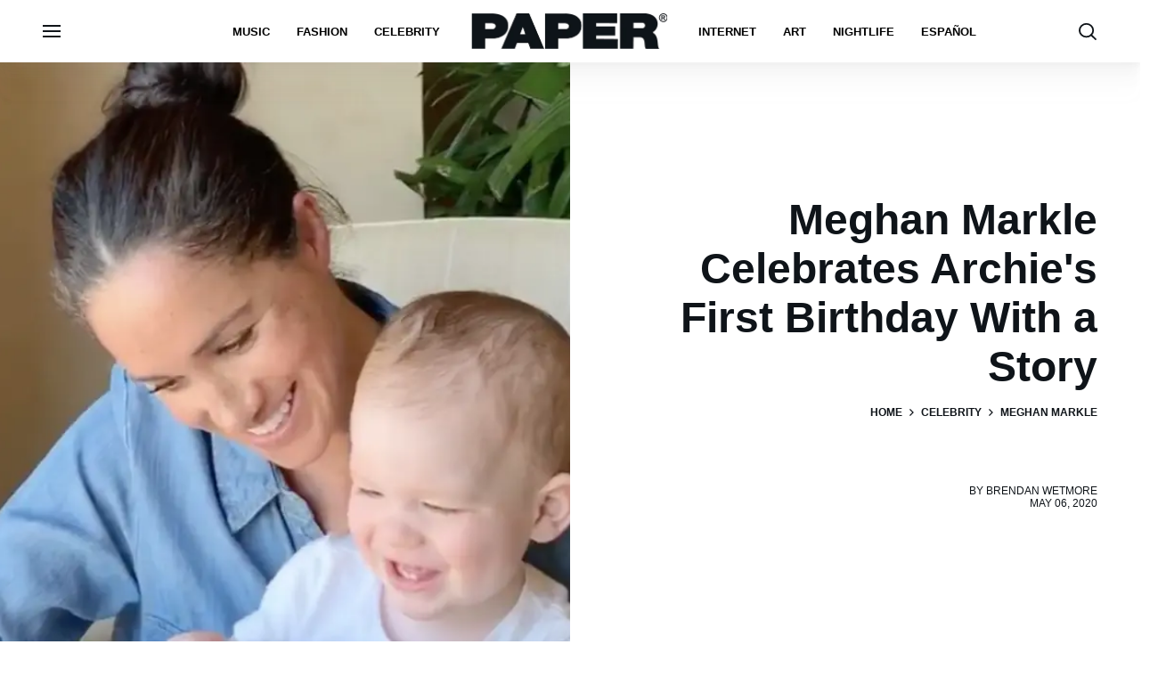

--- FILE ---
content_type: text/html; charset=utf-8
request_url: https://www.papermag.com/meghan-markle-archie-first-birthday
body_size: 61910
content:
<!DOCTYPE html><!-- Powered by RebelMouse. https://www.rebelmouse.com --><html lang="en"><head prefix="og: https://ogp.me/ns# article: https://ogp.me/ns/article#"><script type="application/ld+json">{"@context":"https://schema.org","@type":"BreadcrumbList","itemListElement":[{"@type":"ListItem","id":"https://www.papermag.com/","item":"https://www.papermag.com/","name":"Home","position":1},{"@type":"ListItem","id":"https://www.papermag.com/celebrity/","item":"https://www.papermag.com/celebrity/","name":"Celebrity","position":2},{"@type":"ListItem","id":"https://www.papermag.com/tag/meghan-markle","item":"https://www.papermag.com/tag/meghan-markle","name":"meghan markle","position":3}]}</script><script type="application/ld+json">{"@context":"https://schema.org","@type":"NewsArticle","articleSection":"Celebrity","author":{"@type":"Person","description":"Writing about music, internet culture, and general TikTok-ery.","identifier":"19810638","image":{"@type":"ImageObject","url":"https://www.papermag.com/res/avatars/default"},"name":"Brendan Wetmore","url":"https://www.papermag.com/u/brendanwetmore"},"dateModified":"2020-05-08T18:05:11Z","datePublished":"2020-05-06T17:15:54Z","description":"The royal family reads, or, attempts to read \"Duck! Rabbit!\" to raise money for Save the Children UK","headline":"Meghan Markle Celebrates Archie's First Birthday With a Story","image":[{"@type":"ImageObject","height":600,"url":"https://www.papermag.com/media-library/image.png?id=23240985&width=1200&height=600&coordinates=0%2C420%2C0%2C303","width":1200},{"@type":"ImageObject","height":1200,"url":"https://www.papermag.com/media-library/image.png?id=23240985&width=1200&height=1200&coordinates=0%2C130%2C0%2C259","width":1200},{"@type":"ImageObject","height":1500,"url":"https://www.papermag.com/media-library/image.png?id=23240985&width=2000&height=1500&coordinates=0%2C278%2C0%2C277","width":2000},{"@type":"ImageObject","height":700,"url":"https://www.papermag.com/media-library/image.png?id=23240985&width=1245&height=700&coordinates=0%2C367%2C0%2C314","width":1245}],"keywords":["royals","royal family","prince harry","archie","coronavirus","covid-19","coronavirus relief","meghan markle"],"mainEntityOfPage":{"@id":"https://www.papermag.com/meghan-markle-archie-first-birthday","@type":"WebPage"},"publisher":{"@type":"Organization","logo":{"@type":"ImageObject","url":"https://www.papermag.com/media-library/eyJhbGciOiJIUzI1NiIsInR5cCI6IkpXVCJ9.eyJpbWFnZSI6Imh0dHBzOi8vYXNzZXRzLnJibC5tcy8xOTA2ODkwOS9vcmlnaW4ucG5nIiwiZXhwaXJlc19hdCI6MTgwNDUyMTc2OH0._1NVfePOo_CAXzdF0iAkvYlLriXpXSGJTz3wGFJJ5XI/image.png?width=210"},"name":"PAPER Magazine"},"thumbnailUrl":"https://www.papermag.com/media-library/image.png?id=23240985&amp;width=210","url":"https://www.papermag.com/meghan-markle-archie-first-birthday"}</script><meta charset="utf-8"/><meta name="google-site-verification" content="dleKTcA2X63qVAExA8bR7W_lpwjSV2gTVYVyGoJXQ04"/><meta name="google-site-verification" content="dFjHdzkOh2oJ9jyDRJXY_MDTzYnHp46dQ4nvm94Neo4"/><meta name="google-site-verification" content="HYGF1U1ZnXlVKpxHhfcLYiYS0zHut8mpW299Si8M-VY"/><meta name="google-site-verification" content="OpRrr751RgJPEYwwyu0p_EyVi1kDvdsJdYQmsWLy5e4"/><meta name="robots" content="max-image-preview:large"/><link rel="preload" imagesrcset="https://www.papermag.com/media-library/image.png?id=23240985&width=1200&height=1200&quality=70&coordinates=0%2C130%2C0%2C259 3x, https://www.papermag.com/media-library/image.png?id=23240985&width=1200&height=1200&quality=70&coordinates=0%2C130%2C0%2C259 2x, https://www.papermag.com/media-library/image.png?id=23240985&width=600&height=600&quality=70&coordinates=0%2C130%2C0%2C259 1x" as="image" fetchpriority="high"/><link rel="canonical" href="https://www.papermag.com/meghan-markle-archie-first-birthday"/><meta property="fb:app_id" content="1507945686182456"/><meta name="twitter:site" content="@"/><meta name="twitter:site:id" content=""/><meta property="og:type" content="article"/><meta property="article:section" content="Celebrity"/><meta property="og:url" content="https://www.papermag.com/meghan-markle-archie-first-birthday"/><meta property="og:site_name" content="PAPER Magazine"/><meta property="og:image" content="https://www.papermag.com/media-library/image.png?id=23240985&width=1200&height=600&coordinates=0%2C420%2C0%2C303"/><meta property="og:image:width" content="1200"/><meta property="og:image:height" content="600"/><meta property="og:title" content="Meghan Markle Celebrates Archie&#39;s First Birthday With a Story"/><meta property="og:description" content="The royal family reads, or, attempts to read &quot;Duck! Rabbit!&quot; to raise money for Save the Children UK"/><meta name="description" content="Time must fly by when you&#39;re in quarantine, because it&#39;s already Archie Mountbatten-Windsor&#39;s first birthday! Prince Harry and Meghan Markle welcomed Archie into the world a year ago today. Now, Meghan Markle is celebrating Archie&#39;s big day by reading him the cutest story known to man, &quot;Duck! Rabbit!&quot;"/><meta name="keywords" content="royals, royal family, prince harry, archie, coronavirus, covid-19, coronavirus relief, meghan markle"/><meta name="referrer" content="always"/><meta name="twitter:card" content="summary_large_image"/><meta name="twitter:image" content="https://www.papermag.com/media-library/image.png?id=23240985&width=1200&height=600&coordinates=0%2C420%2C0%2C303"/><link rel="preconnect" href="https://assets.rebelmouse.io/" crossorigin="anonymous"/><link rel="preconnect" href="https://user-stats.rbl.ms/" crossorigin="anonymous"/><link rel="preconnect" href="https://pages-stats.rbl.ms/" crossorigin="anonymous"/><!--link rel="preload" href="https://static.rbl.ms/static/fonts/fontawesome/fontawesome-mini.woff" as="font" type="font/woff2" crossorigin--><script type="text/javascript" class="rm-i-script">navigator.userAgent.includes("Chrome")&&function(e,t,n,r,i,o,a,u,c,s,p,l,f,v,d){var m,h,g,y,E=["click","contextmenu","dblclick","gotpointercapture","keydown","keypress","keyup","lostpointercapture","mousedown","mouseup","pointercancel","pointerdown","pointerenter","pointerleave","pointerover","pointerup","touchcancel","touchend","touchstart"],w=["scroll","wheel","mousemove","pointermove","touchmove"],P=new c,I=new c,L=new c,T="_rmStopped",S="rmInpZillaSafe",k="_rmImmediatelyStopped",_=e.setTimeout,b=e.clearTimeout,A=a.prototype,B=s&&"scheduling"in s&&"isInputPending"in s.scheduling;function C(e){return e&&e.canceled?Promise.resolve():(t=(e||{}).space||0,new Promise((function(e){t>0?_(e,0):d(e)}))).then((function(){if(B&&s.scheduling.isInputPending({includeContinuous:!0}))return C(e)}));var t}function Z(e){return e&&(e instanceof n||"function"==typeof e)}function x(e){return e&&"handleEvent"in e}function H(e){return"dataset"in e&&e.dataset.inpZillaSkip}function M(e,t,n,r,i,o){if(!(n[k]||r===u&&n[T]&&t!==n.target)){var a,c={get:(a={target:i,currentTarget:o},function(e,t,n){if(t in a)return a[t];var r=p.get(e,t);return Z(r)?function(){return p.apply(r,e,arguments)}:r}),set:p.set},s=new Proxy(n,c);try{x(e)?e.handleEvent.call(e,s):e.call(t,s)}catch(e){v(e)}}}function O(e){return function(t){var n=this,r=t.eventPhase,i=t.currentTarget,o=t.target;if(H(n))M(e,n,t,r,o,i);else{var a={canceled:!1,space:50};L.has(e)&&(L.get(e).canceled=!0),L.set(e,a),C(a).then((function(){a.canceled||(L.delete(e),M(e,n,t,r,o,i))}))}}}function j(e){return f.length>0&&e instanceof r&&e.dataset}function q(e){var t=!!f.some((function(t){return e.closest(t)}));e.dataset[S]=t?1:0}function F(e){return!!j(e)&&(S in e.dataset||q(e),1==e.dataset[S])}function G(e,t){var n=function(e,t){return!function(e,t){return!function(e){return e&&e.passive}(t)&&function(e){var t=e;return x(e)&&(t=e.handleEvent),!!(t&&t.length>0)}(e)}(e,t)}(e,t);return function(t){var r=this,i=t.eventPhase,o=t.currentTarget,u=t.target,c=t.timeStamp,s=new a("rm").timeStamp-c;function p(){M(e,r,t,i,u,o)}var l=!t.cancelable,f=!H(r),v=s>=20||n||l||function(e){return F(e.target)||F(e.currentTarget)}(t);f&&v?C().then(p):p()}}function N(e,t,n,r){if(!e.has(t)){var i=n(t,r);e.set(t,i)}return e.get(t)}function R(e){E.forEach((function(t){var n="on"+t;Object.defineProperty(e,n,{set:function(e){var n=this,r="__rmInpOn"+t;n[r]&&n.removeEventListener(t,n[r],{passive:!0}),n[r]=e,n.addEventListener(t,e,{passive:!0})}})}))}function U(e,t){return function(){this[e]=!0,t.apply(this,arguments)}}function z(){return!0}e.addEventListener("pointerup",z,{passive:!0}),e.addEventListener("pointerdown",z,{passive:!0}),(m=i.prototype).addEventListener=(h=m.addEventListener,function(t,n,r){var i=this||e;j(i)&&q(i);var o=n;n&&(o=w.includes(t)?N(I,n,O,r):N(P,n,G,r));var a=l.from(arguments);return a[1]=o,h.apply(i,a)}),m.removeEventListener=function(t){return function(n,r){var i,o=this||e,a=r;r&&(w.includes(n)&&I.has(r)?i=I:P.has(r)&&(i=P),i&&(a=i.get(r),i.delete(r)));var u=l.from(arguments);return u[1]=a,t.apply(o,u)}}(m.removeEventListener),R(e),R(t),R(o.prototype),g=A.stopPropagation,y=A.stopImmediatePropagation,A.stopPropagation=U(T,g),A.stopImmediatePropagation=U(k,y),function(){var t=new c;function n(e){return t.has(e)&&t.set(e,!0),b(e)}e.setTimeout=function(n,r){var i=this,o=l.from(arguments).splice(2);if(!Z(n))return _.apply(e,arguments);function a(){t.get(u)||n.apply(i,o),t.delete(u)}var u=_((function(){C().then(a).catch(v)}),r);return t.set(u,!1),u},e.setInterval=function(e,n){var r=this,i=l.from(arguments).splice(2);function o(){t.get(c)||e.apply(r,i)}function a(){return _(u,n)}function u(){t.get(c)?t.delete(c):C().then(o).catch(v).finally(a)}var c=a();return t.set(c,!1),c},e.clearInterval=n,e.clearTimeout=n}()}(window,document,Function,Element,EventTarget,HTMLElement,Event,Event.BUBBLING_PHASE,Map,navigator,Reflect,Array,window._rmInpZillaSafeSelectorList||[],console.error,requestIdleCallback);</script><script class="rm-i-script">window.REBELMOUSE_BOOTSTRAP_DATA = {"isUserLoggedIn": false, "site": {"id": 11059957, "isCommunitySite": false}, "runner": {"id": 11059957}, "post": {"id": 2645934137, "sections": [0, 480257771, 514141, 375483123], "shareUrl": "https%3A%2F%2Fwww.papermag.com%2Fmeghan-markle-archie-first-birthday", "status": 0, "tags": ["royals", "royal family", "prince harry", "archie", "coronavirus", "covid-19", "coronavirus relief", "meghan markle"]}, "path": "/meghan-markle-archie-first-birthday", "pathParams": {"slug": "meghan-markle-archie-first-birthday"}, "resourceId": "pp_2645934137", "fbId": "1507945686182456", "fbAppVersion": "v2.5", "clientGaId": "UA-1556053-2", "messageBusUri": "wss://messages.rebelmouse.io", "section": {"id": null}, "tag": {"slug": "meghan-markle", "isSection": false}, "fullBootstrapUrl": "/res/bootstrap/data.js?site_id=11059957\u0026resource_id=pp_2645934137\u0026path_params=%7B%22slug%22%3A%22meghan-markle-archie-first-birthday%22%7D\u0026override_device=desktop\u0026post_id=2645934137", "whitelabel_menu": {}, "useRiver": false, "engine": {"recaptchaSiteKey": null, "lazyLoadShortcodeImages": true, "backButtonGoToPage": true, "changeParticleUrlScroll": true, "countKeepReadingAsPageview": true, "defaultVideoPlayer": "", "theoPlayerLibraryLocation": "", "trackPageViewOnParticleUrlScroll": true, "webVitalsSampleRate": 100, "overrideDevicePixelRatio": null, "image_quality_level": 70, "sendEventsToCurrentDomain": false, "enableLoggedOutUserTracking": false, "useSmartLinks2": true}};
    </script><script class="rm-i-script">window.REBELMOUSE_BASE_ASSETS_URL = "https://www.papermag.com/static/dist/social-ux/";
        window.REBELMOUSE_BASE_SSL_DOMAIN = "https://www.papermag.com";
        window.REBELMOUSE_TASKS_QUEUE = [];
        window.REBELMOUSE_LOW_TASKS_QUEUE = [];
        window.REBELMOUSE_LOWEST_TASKS_QUEUE = [];
        window.REBELMOUSE_ACTIVE_TASKS_QUEUE = [];
        window.REBELMOUSE_STDLIB = {};
        window.RM_OVERRIDES = {};
        window.RM_AD_LOADER = [];
    </script><script src="https://www.papermag.com/static/dist/social-ux/main.d2015c20bbd9ed04f008.bundle.mjs" class="rm-i-script" type="module" async="async" data-js-app="true" data-src-host="https://www.papermag.com" data-src-file="main.mjs"></script><script src="https://www.papermag.com/static/dist/social-ux/main.f1caed3aabe05ffeaf97.bundle.js" class="rm-i-script" nomodule="nomodule" defer="defer" data-js-app="true" data-src-host="https://www.papermag.com" data-src-file="main.js"></script><script src="https://www.papermag.com/static/dist/social-ux/runtime.85aab40d8d26672e95e5.bundle.mjs" class="rm-i-script" type="module" async="async" data-js-app="true" data-src-host="https://www.papermag.com" data-src-file="runtime.mjs"></script><script src="https://www.papermag.com/static/dist/social-ux/runtime.864d5f9953da26e3942c.bundle.js" class="rm-i-script" nomodule="nomodule" defer="defer" data-js-app="true" data-src-host="https://www.papermag.com" data-src-file="runtime.js"></script><!-- we collected enough need to fix it first before turn in back on--><!--script src="//cdn.ravenjs.com/3.16.0/raven.min.js" crossorigin="anonymous"></script--><!--script type="text/javascript">
        Raven.config('https://6b64f5cc8af542cbb920e0238864390a@sentry.io/147999').install();
    </script--><script class="rm-i-script">
        if ('serviceWorker' in navigator) {
          window.addEventListener('load', function() {
            navigator.serviceWorker.register('/sw.js').then(function(registration) {
              console.log('ServiceWorker registration successful with scope: ', registration.scope);
            }, function(err) {
              console.log('ServiceWorker registration failed: ', err);
            });
          });
        } else {
          console.log('ServiceWorker not enabled');
        }
    </script><script class="rm-i-script">
        // fallback error prone google tag setup
        var googletag = googletag || {};
        googletag.cmd = googletag.cmd || [];
    </script><meta http-equiv="X-UA-Compatible" content="IE=edge"/><link rel="alternate" type="application/rss+xml" title="PAPER Magazine" href="/feeds/celebrity.rss"/><meta name="viewport" content="width=device-width,initial-scale=1,minimum-scale=1.0"/><!-- TODO: move the default value from here --><title>Meghan Markle Celebrates Archie's First Birthday With a Story - PAPER Magazine</title><style class="rm-i-styles">
        article,aside,details,figcaption,figure,footer,header,hgroup,nav,section{display:block;}audio,canvas,video{display:inline-block;}audio:not([controls]){display:none;}[hidden]{display:none;}html{font-size:100%;-webkit-text-size-adjust:100%;-ms-text-size-adjust:100%;}body{margin:0;font-size:1em;line-height:1.4;}body,button,input,select,textarea{font-family:Tahoma,sans-serif;color:#5A5858;}::-moz-selection{background:#145A7C;color:#fff;text-shadow:none;}::selection{background:#145A7C;color:#fff;text-shadow:none;}:focus{outline:5px auto #2684b1;}a:hover,a:active{outline:0;}abbr[title]{border-bottom:1px dotted;}b,strong{font-weight:bold;}blockquote{margin:1em 40px;}dfn{font-style:italic;}hr{display:block;height:1px;border:0;border-top:1px solid #ccc;margin:1em 0;padding:0;}ins{background:#ff9;color:#000;text-decoration:none;}mark{background:#ff0;color:#000;font-style:italic;font-weight:bold;}pre,code,kbd,samp{font-family:monospace,serif;_font-family:'courier new',monospace;font-size:1em;}pre{white-space:pre;white-space:pre-wrap;word-wrap:break-word;}q{quotes:none;}q:before,q:after{content:"";content:none;}small{font-size:85%;}sub,sup{font-size:75%;line-height:0;position:relative;vertical-align:baseline;}sup{top:-0.5em;}sub{bottom:-0.25em;}ul,ol{margin:1em 0;padding:0 0 0 40px;}dd{margin:0 0 0 40px;}nav ul,nav ol{list-style:none;list-style-image:none;margin:0;padding:0;}img{border:0;-ms-interpolation-mode:bicubic;vertical-align:middle;}svg:not(:root){overflow:hidden;}figure{margin:0;}form{margin:0;}fieldset{border:0;margin:0;padding:0;}label{cursor:pointer;}legend{border:0;padding:0;}button,input{line-height:normal;}button,input[type="button"],input[type="reset"],input[type="submit"]{cursor:pointer;-webkit-appearance:button;}input[type="checkbox"],input[type="radio"]{box-sizing:border-box;padding:0;}input[type="search"]{-webkit-appearance:textfield;box-sizing:content-box;}input[type="search"]::-webkit-search-decoration{-webkit-appearance:none;}button::-moz-focus-inner,input::-moz-focus-inner{border:0;padding:0;}textarea{overflow:auto;vertical-align:top;resize:vertical;}input:invalid,textarea:invalid{background-color:#fccfcc;}table{border-collapse:collapse;border-spacing:0;}td{vertical-align:top;}.ir{display:block;border:0;text-indent:-999em;overflow:hidden;background-color:transparent;background-repeat:no-repeat;text-align:left;direction:ltr;}.ir br{display:none;}.hidden{display:none !important;visibility:hidden;}.visuallyhidden{border:0;clip:rect(0 0 0 0);height:1px;margin:-1px;overflow:hidden;padding:0;position:absolute;width:1px;}.visuallyhidden.focusable:active,.visuallyhidden.focusable:focus{clip:auto;height:auto;margin:0;overflow:visible;position:static;width:auto;}.invisible{visibility:hidden;}.clearfix:before,.clearfix:after{content:"";display:table;}.clearfix:after{clear:both;}.clearfix{zoom:1;}.zindex20{z-index:20;}.zindex30{z-index:30;}.zindex40{z-index:40;}.zindex50{z-index:50;}html{font-size:10px;font-family:Arial;line-height:1.4;color:#000000;font-weight:normal;}body,button,input,select,textarea{font-family:Arial;color:#000000;}.col,body{font-size:1.6rem;line-height:1.4;}a{color:#000000;text-decoration:none;}a:hover{color:#fe4646;text-decoration:none;}.with-primary-color{color:#000000;}.with-primary-color:hover{color:#fe4646;}.js-tab,.js-keep-reading,.js-toggle{cursor:pointer;}.noselect{-webkit-touch-callout:none;-webkit-user-select:none;-khtml-user-select:none;-moz-user-select:none;-ms-user-select:none;user-select:none;}.tabs__tab{display:inline-block;padding:10px;}.tabs__tab-content{display:none;}.tabs__tab-content.active{display:block;}button:focus,input[type="text"],input[type="email"]{outline:0;}audio,canvas,iframe,img,svg,video{vertical-align:middle;max-width:100%;}textarea{resize:vertical;}.main{background-color:#fff;position:relative;overflow:hidden;}.valign-wrapper{display:-webkit-flex;display:-ms-flexbox;display:flex;-webkit-align-items:center;-ms-flex-align:center;align-items:center;}.valign-wrapper .valign{display:block;}#notification{position:fixed;}.article-module__controls-placeholder{position:absolute;}.display-block{display:block;}.cover-all{position:absolute;width:100%;height:100%;}.full-width{width:100%;}.fa{font-family:FontAwesome,"fontawesome-mini" !important;}.fa.fa-instagram{font-size:1.15em;}.fa-googleplus:before{content:"\f0d5";}.post-partial,.overflow-visible{overflow:visible !important;}.attribute-data{margin:0 10px 10px 0;padding:5px 10px;background-color:#000000;color:white;border-radius:3px;margin-bottom:10px;display:inline-block;}.attribute-data[value=""]{display:none;}.badge{display:inline-block;overflow:hidden;}.badge-image{border-radius:100%;}.js-expandable.expanded .js-expand,.js-expandable:not(.expanded) .js-contract{display:none;}.js-scroll-trigger{display:block;width:100%;}.sticky-target:not(.legacy){position:fixed;opacity:0;top:0;will-change:transform;transform:translate3d(0px,0px,0px);}.sticky-target.legacy{position:relative;}.sticky-target.legacy.sticky-active{position:fixed;}.color-inherit:hover,.color-inherit{color:inherit;}.js-appear-on-expand{transition:all 350ms;height:0;overflow:hidden;opacity:0;}.content-container{display:none;}.expanded .content-container{display:block;}.expanded .js-appear-on-expand{opacity:1;height:auto;}.logged-out-user .js-appear-on-expand{height:0;opacity:0;}.h1,.h2{margin:0;padding:0;font-size:1em;font-weight:normal;}.lazyload-placeholder{display:none;position:absolute;text-align:center;background:rgba(0,0,0,0.1);top:0;bottom:0;left:0;right:0;}div[runner-lazy-loading] .lazyload-placeholder,iframe[runner-lazy-loading] + .lazyload-placeholder{display:block;}.abs-pos-center{position:absolute;top:0;bottom:0;left:0;right:0;margin:auto;}.relative{position:relative;}.runner-spinner{position:absolute;top:0;bottom:0;left:0;right:0;margin:auto;width:50px;}.runner-spinner:before{content:"";display:block;padding-top:100%;}.rm-non-critical-loaded .runner-spinner-circular{animation:rotate 2s linear infinite;height:100%;transform-origin:center center;width:100%;position:absolute;top:0;bottom:0;left:0;right:0;margin:auto;}.position-relative{position:relative;}.collection-button{display:inline-block;}.rm-non-critical-loaded .runner-spinner-path{stroke-dasharray:1,200;stroke-dashoffset:0;animation:dash 1.5s ease-in-out infinite,color 6s ease-in-out infinite;stroke-linecap:round;}.pagination-container .pagination-wrapper{display:flex;align-items:center;}.pagination-container .pagination-wrapper a{color:rgba(59,141,242,1);margin:0 5px;}@keyframes rotate{100%{transform:rotate(360deg);}}@keyframes dash{0%{stroke-dasharray:1,200;stroke-dashoffset:0;}50%{stroke-dasharray:89,200;stroke-dashoffset:-35px;}100%{stroke-dasharray:89,200;stroke-dashoffset:-124px;}}@keyframes color{100%,0%{stroke:rgba(255,255,255,1);}40%{stroke:rgba(255,255,255,0.6);}66%{stroke:rgba(255,255,255,0.9);}80%,90%{stroke:rgba(255,255,255,0.7);}}.js-section-loader-feature-container > .slick-list > .slick-track > .slick-slide:not(.slick-active){height:0;visibility:hidden;}.rebellt-item-media-container .instagram-media{margin-left:auto !important;margin-right:auto !important;}.js-hidden-panel{position:fixed;top:0;left:0;right:0;transition:all 300ms;z-index:10;}.js-hidden-panel.active{transform:translate3d(0,-100%,0);}.content{margin-left:auto;margin-right:auto;max-width:1100px;width:90%;}.ad-tag{text-align:center;}.ad-tag__inner{display:inline-block;}.content .ad-tag{margin-left:-5%;margin-right:-5%;}@media (min-width:768px){.content .ad-tag{margin-left:auto;margin-right:auto;}}.user-prefs{display:none;}.no-mb:not(:last-child){margin-bottom:0;}.no-mt:not(:first-child){margin-top:0;}.sm-mt-0:not(:empty):before,.sm-mt-1:not(:empty):before,.sm-mt-2:not(:empty):before,.sm-mb-0:not(:empty):after,.sm-mb-1:not(:empty):after,.sm-mb-2:not(:empty):after,.md-mt-0:not(:empty):before,.md-mt-1:not(:empty):before,.md-mt-2:not(:empty):before,.md-mb-0:not(:empty):after,.md-mb-1:not(:empty):after,.md-mb-2:not(:empty):after,.lg-mt-0:not(:empty):before,.lg-mt-1:not(:empty):before,.lg-mt-2:not(:empty):before,.lg-mb-0:not(:empty):after,.lg-mb-1:not(:empty):after,.lg-mb-2:not(:empty):after{content:'';display:block;overflow:hidden;}.sm-mt-0:not(:empty):before{margin-bottom:0;}.sm-mt-0 > *{margin-top:0;}.sm-mt-1:not(:empty):before{margin-bottom:-10px;}.sm-mt-1 > *{margin-top:10px;}.sm-mt-2:not(:empty):before{margin-bottom:-20px;}.sm-mt-2 > *{margin-top:20px;}.sm-mb-0:not(:empty):after{margin-top:0;}.sm-mb-0 > *{margin-bottom:0;}.sm-mb-1:not(:empty):after{margin-top:-10px;}.sm-mb-1 > *{margin-bottom:10px;}.sm-mb-2:not(:empty):after{margin-top:-20px;}.sm-mb-2 > *{margin-bottom:20px;}@media (min-width:768px){.md-mt-0:not(:empty):before{margin-bottom:0;}.md-mt-0 > *{margin-top:0;}.md-mt-1:not(:empty):before{margin-bottom:-10px;}.md-mt-1 > *{margin-top:10px;}.md-mt-2:not(:empty):before{margin-bottom:-20px;}.md-mt-2 > *{margin-top:20px;}.md-mb-0:not(:empty):after{margin-top:0;}.md-mb-0 > *{margin-bottom:0;}.md-mb-1:not(:empty):after{margin-top:-10px;}.md-mb-1 > *{margin-bottom:10px;}.md-mb-2:not(:empty):after{margin-top:-20px;}.md-mb-2 > *{margin-bottom:20px;}}@media (min-width:1024px){.lg-mt-0:not(:empty):before{margin-bottom:0;}.lg-mt-0 > *{margin-top:0;}.lg-mt-1:not(:empty):before{margin-bottom:-10px;}.lg-mt-1 > *{margin-top:10px;}.lg-mt-2:not(:empty):before{margin-bottom:-20px;}.lg-mt-2 > *{margin-top:20px;}.lg-mb-0:not(:empty):after{margin-top:0;}.lg-mb-0 > *{margin-bottom:0;}.lg-mb-1:not(:empty):after{margin-top:-10px;}.lg-mb-1 > *{margin-bottom:10px;}.lg-mb-2:not(:empty):after{margin-top:-20px;}.lg-mb-2 > *{margin-bottom:20px;}}.sm-cp-0{padding:0;}.sm-cp-1{padding:10px;}.sm-cp-2{padding:20px;}@media (min-width:768px){.md-cp-0{padding:0;}.md-cp-1{padding:10px;}.md-cp-2{padding:20px;}}@media (min-width:1024px){.lg-cp-0{padding:0;}.lg-cp-1{padding:10px;}.lg-cp-2{padding:20px;}}.mb-2 > *{margin-bottom:20px;}.mb-2 > :last-child{margin-bottom:0;}.v-sep > *{margin-bottom:20px;}@media (min-width:768px){.v-sep > *{margin-bottom:40px;}}.v-sep > *:last-child{margin-bottom:0;}@media only screen and (max-width:767px){.hide-mobile{display:none !important;}}@media only screen and (max-width:1023px){.hide-tablet-and-mobile{display:none !important;}}@media only screen and (min-width:768px){.hide-tablet-and-desktop{display:none !important;}}@media only screen and (min-width:768px) and (max-width:1023px){.hide-tablet{display:none !important;}}@media only screen and (min-width:1024px){.hide-desktop{display:none !important;}}.row.px10{margin-left:-10px;margin-right:-10px;}.row.px10 > .col{padding-left:10px;padding-right:10px;}.row.px20{margin-left:-20px;margin-right:-20px;}.row.px20 > .col{padding-left:20px;padding-right:20px;}.row{margin-left:auto;margin-right:auto;overflow:hidden;}.row:after{content:'';display:table;clear:both;}.row:not(:empty){margin-bottom:-20px;}.col{margin-bottom:20px;}@media (min-width:768px){.col{margin-bottom:40px;}.row:not(:empty){margin-bottom:-40px;}}.row .col{float:left;box-sizing:border-box;}.row .col.pull-right{float:right;}.row .col.s1{width:8.3333333333%;}.row .col.s2{width:16.6666666667%;}.row .col.s3{width:25%;}.row .col.s4{width:33.3333333333%;}.row .col.s5{width:41.6666666667%;}.row .col.s6{width:50%;}.row .col.s7{width:58.3333333333%;}.row .col.s8{width:66.6666666667%;}.row .col.s9{width:75%;}.row .col.s10{width:83.3333333333%;}.row .col.s11{width:91.6666666667%;}.row .col.s12{width:100%;}@media only screen and (min-width:768px){.row .col.m1{width:8.3333333333%;}.row .col.m2{width:16.6666666667%;}.row .col.m3{width:25%;}.row .col.m4{width:33.3333333333%;}.row .col.m5{width:41.6666666667%;}.row .col.m6{width:50%;}.row .col.m7{width:58.3333333333%;}.row .col.m8{width:66.6666666667%;}.row .col.m9{width:75%;}.row .col.m10{width:83.3333333333%;}.row .col.m11{width:91.6666666667%;}.row .col.m12{width:100%;}}@media only screen and (min-width:1024px){.row .col.l1{width:8.3333333333%;}.row .col.l2{width:16.6666666667%;}.row .col.l3{width:25%;}.row .col.l4{width:33.3333333333%;}.row .col.l5{width:41.6666666667%;}.row .col.l6{width:50%;}.row .col.l7{width:58.3333333333%;}.row .col.l8{width:66.6666666667%;}.row .col.l9{width:75%;}.row .col.l10{width:83.3333333333%;}.row .col.l11{width:91.6666666667%;}.row .col.l12{width:100%;}}.widget{position:relative;box-sizing:border-box;}.widget:hover .widget__headline a{color:#fe4646;}.widget__headline{font-family:Arial;color:#000000;cursor:pointer;}.widget__headline-text{font-family:inherit;color:inherit;word-break:break-word;}.widget__section-text{display:block;}.image,.widget__image{background-position:center;background-repeat:no-repeat;background-size:cover;display:block;z-index:0;}.widget__play{position:absolute;width:100%;height:100%;text-align:center;}.rm-widget-image-holder{position:relative;}.rm-video-holder{position:absolute;width:100%;height:100%;top:0;left:0;}.rm-zindex-hidden{display:none;z-index:-1;}.rm-widget-image-holder .widget__play{top:0;left:0;}.image.no-image{background-color:#e4e4e4;}.widget__video{position:relative;}.widget__video .rm-scrop-spacer{padding-bottom:56.25%;}.widget__video.rm-video-tiktok{max-width:605px;}.widget__video video,.widget__video iframe{position:absolute;top:0;left:0;height:100%;}.widget__product-vendor{font-size:1.5em;line-height:1.5;margin:25px 0;}.widget__product-buy-link{margin:15px 0;}.widget__product-buy-link-btn{background-color:#000;color:#fff;display:inline-block;font-size:1.6rem;line-height:1em;padding:1.25rem;font-weight:700;}.widget__product-buy-btn:hover{color:#fff;}.widget__product-price{font-size:1.5em;line-height:1.5;margin:25px 0;}.widget__product-compare-at-price{text-decoration:line-through;}.rebellt-item.is--mobile,.rebellt-item.is--tablet{margin-bottom:0.85em;}.rebellt-item.show_columns_on_mobile.col2,.rebellt-item.show_columns_on_mobile.col3{display:inline-block;vertical-align:top;}.rebellt-item.show_columns_on_mobile.col2{width:48%;}.rebellt-item.show_columns_on_mobile.col3{width:32%;}@media only screen and (min-width:768px){.rebellt-item.col2:not(.show_columns_on_mobile),.rebellt-item.col3:not(.show_columns_on_mobile){display:inline-block;vertical-align:top;}.rebellt-item.col2:not(.show_columns_on_mobile){width:48%;}.rebellt-item.col3:not(.show_columns_on_mobile){width:32%;}}.rebellt-item.parallax{background-size:cover;background-attachment:fixed;position:relative;left:calc(-50vw + 50%);width:100vw;min-height:100vh;padding:0 20%;box-sizing:border-box;max-width:inherit;text-align:center;z-index:3;}.rebellt-item.parallax.is--mobile{background-position:center;margin-bottom:0;padding:0 15%;}.rebellt-item.parallax.has-description:before,.rebellt-item.parallax.has-description:after{content:"";display:block;padding-bottom:100%;}.rebellt-item.parallax.has-description.is--mobile:before,.rebellt-item.parallax.has-description.is--mobile:after{padding-bottom:90vh;}.rebellt-item.parallax h3,.rebellt-item.parallax p{color:white;text-shadow:1px 0 #000;}.rebellt-item.parallax.is--mobile p{font-size:18px;font-weight:400;}.rebellt-ecommerce h3{font-size:1.8em;margin-bottom:15px;}.rebellt-ecommerce--vendor{font-size:1.5em;line-height:1.5;margin:25px 0;}.rebellt-ecommerce--price{font-size:1.5em;line-height:1.5;margin:25px 0;}.rebellt-ecommerce--compare-at-price{text-decoration:line-through;}.rebellt-ecommerce--buy{margin:15px 0;}.rebellt-ecommerce--btn{background-color:#000;color:#fff;display:inline-block;font-size:1.6rem;line-height:1em;padding:1.25rem;font-weight:700;}.rebellt-ecommerce--btn:hover{color:#fff;}.rebelbar.skin-simple{height:50px;line-height:50px;color:#000000;font-size:1.2rem;border-left:none;border-right:none;background-color:#fff;}.rebelbar.skin-simple .rebelbar__inner{position:relative;height:100%;margin:0 auto;padding:0 20px;max-width:1300px;}.rebelbar.skin-simple .logo{float:left;}.rebelbar.skin-simple .logo__image{max-height:50px;max-width:190px;}.rebelbar--fake.skin-simple{position:relative;border-color:#fff;}.rebelbar--fixed.skin-simple{position:absolute;width:100%;z-index:3;}.with-fixed-header .rebelbar--fixed.skin-simple{position:fixed;top:0;}.rebelbar.skin-simple .rebelbar__menu-toggle{position:relative;cursor:pointer;float:left;text-align:center;font-size:0;width:50px;margin-left:-15px;height:100%;color:#000000;}.rebelbar.skin-simple i{vertical-align:middle;display:inline-block;font-size:20px;}.rebelbar.skin-simple .rebelbar__menu-toggle:hover{color:#fe4646;}.rebelbar.skin-simple .rebelbar__section-links{display:none;padding:0 100px 0 40px;overflow:hidden;height:100%;}.rebelbar.skin-simple .rebelbar__section-list{margin:0 -15px;height:100%;}.rebelbar.skin-simple .rebelbar__section-links li{display:inline-block;padding:0 15px;text-align:left;}.rebelbar.skin-simple .rebelbar__section-link{color:#000000;display:block;font-size:1.8rem;font-weight:400;text-decoration:none;}.rebelbar.skin-simple .rebelbar__section-link:hover{color:#fe4646;}.rebelbar.skin-simple .rebelbar__sharebar.sharebar{display:none;}.rebelbar.skin-simple .rebelbar__section-list.js--active .rebelbar__more-sections-button{visibility:visible;}.rebelbar.skin-simple .rebelbar__more-sections-button{cursor:pointer;visibility:hidden;}.rebelbar.skin-simple #rebelbar__more-sections{visibility:hidden;position:fixed;line-height:70px;left:0;width:100%;background-color:#1f1f1f;}.rebelbar.skin-simple #rebelbar__more-sections a{color:white;}.rebelbar.skin-simple #rebelbar__more-sections.opened{visibility:visible;}@media only screen and (min-width:768px){.rebelbar.skin-simple .rebelbar__menu-toggle{margin-right:15px;}.rebelbar.skin-simple{height:100px;line-height:100px;font-weight:700;}.rebelbar.skin-simple .logo__image{max-width:350px;max-height:100px;}.rebelbar.skin-simple .rebelbar__inner{padding:0 40px;}.rebelbar.skin-simple .rebelbar__sharebar.sharebar{float:left;margin-top:20px;margin-bottom:20px;padding-left:40px;}}@media (min-width:960px){.rebelbar.skin-simple .rebelbar__section-links{display:block;}.with-floating-shares .rebelbar.skin-simple .search-form{display:none;}.with-floating-shares .rebelbar.skin-simple .rebelbar__sharebar.sharebar{display:block;}.with-floating-shares .rebelbar.skin-simple .rebelbar__section-links{display:none;}}.menu-global{display:none;width:100%;position:fixed;z-index:3;color:white;background-color:#1a1a1a;height:100%;font-size:1.8rem;overflow-y:auto;overflow-x:hidden;line-height:1.6em;}@media (min-width:768px){.menu-global{display:block;max-width:320px;top:0;-webkit-transform:translate(-320px,0);transform:translate(-320px,0);transform:translate3d(-320px,0,0);}.menu-global,.all-content-wrapper{transition:transform .2s cubic-bezier(.2,.3,.25,.9);}}.menu-overlay{position:fixed;top:-100%;left:0;height:0;width:100%;cursor:pointer;visibility:hidden;opacity:0;transition:opacity 200ms;}.menu-opened .menu-overlay{visibility:visible;height:100%;z-index:1;opacity:1;top:0;}@media only screen and (min-width:768px){.menu-opened .menu-overlay{z-index:10;background:rgba(255,255,255,.6);}}@media (min-width:960px){.logged-out-user .rebelbar.skin-simple .menu-overlay{display:none;}}@media (min-width:600px){.rm-resized-container-5{width:5%;}.rm-resized-container-10{width:10%;}.rm-resized-container-15{width:15%;}.rm-resized-container-20{width:20%;}.rm-resized-container-25{width:25%;}.rm-resized-container-30{width:30%;}.rm-resized-container-35{width:35%;}.rm-resized-container-40{width:40%;}.rm-resized-container-45{width:45%;}.rm-resized-container-50{width:50%;}.rm-resized-container-55{width:55%;}.rm-resized-container-60{width:60%;}.rm-resized-container-65{width:65%;}.rm-resized-container-70{width:70%;}.rm-resized-container-75{width:75%;}.rm-resized-container-80{width:80%;}.rm-resized-container-85{width:85%;}.rm-resized-container-90{width:90%;}.rm-resized-container-95{width:95%;}.rm-resized-container-100{width:100%;}}.rm-embed-container{position:relative;}.rm-embed-container.rm-embed-instagram{max-width:540px;}.rm-embed-container.rm-embed-tiktok{max-width:572px;min-height:721px;}.rm-embed-container.rm-embed-tiktok blockquote,.rm-embed-twitter blockquote{all:revert;}.rm-embed-container.rm-embed-tiktok blockquote{margin-left:0;margin-right:0;position:relative;}.rm-embed-container.rm-embed-tiktok blockquote,.rm-embed-container.rm-embed-tiktok blockquote > iframe,.rm-embed-container.rm-embed-tiktok blockquote > section{width:100%;min-height:721px;display:block;}.rm-embed-container.rm-embed-tiktok blockquote > section{position:absolute;top:0;left:0;right:0;bottom:0;display:flex;align-items:center;justify-content:center;flex-direction:column;text-align:center;}.rm-embed-container.rm-embed-tiktok blockquote > section:before{content:"";display:block;width:100%;height:300px;border-radius:8px;}.rm-embed-container > .rm-embed,.rm-embed-container > .rm-embed-holder{position:absolute;top:0;left:0;}.rm-embed-holder{display:block;height:100%;width:100%;display:flex;align-items:center;}.rm-embed-container > .rm-embed-spacer{display:block;}.rm-embed-twitter{max-width:550px;margin-top:10px;margin-bottom:10px;}.rm-embed-twitter blockquote{position:relative;height:100%;width:100%;flex-direction:column;display:flex;align-items:center;justify-content:center;flex-direction:column;text-align:center;}.rm-embed-twitter:not(.rm-off) .twitter-tweet{margin:0 !important;}.logo__image,.image-element__img,.rm-lazyloadable-image{max-width:100%;height:auto;}.logo__image,.image-element__img{width:auto;}@media (max-width:768px){.rm-embed-spacer.rm-embed-spacer-desktop{display:none;}}@media (min-width:768px){.rm-embed-spacer.rm-embed-spacer-mobile{display:none;}}.sharebar{margin:0 -4px;padding:0;font-size:0;line-height:0;}.sharebar a{color:#fff;}.sharebar a:hover{text-decoration:none;color:#fff;}.sharebar .share,.sharebar .share-plus{display:inline-block;margin:0 4px;font-size:14px;font-weight:400;padding:0 10px;width:20px;min-width:20px;height:40px;line-height:38px;text-align:center;vertical-align:middle;border-radius:2px;}.sharebar .share-plus i,.sharebar .share i{display:inline-block;vertical-align:middle;}.sharebar .hide-button{display:none;}.sharebar.enable-panel .hide-button{display:inline-block;}.sharebar.enable-panel .share-plus{display:none;}.sharebar.with-first-button-caption:not(.enable-panel) .share:first-child{width:68px;}.sharebar.with-first-button-caption:not(.enable-panel) .share:first-child:after{content:'Share';padding-left:5px;vertical-align:middle;}.sharebar--fixed{display:none;position:fixed;bottom:0;z-index:1;text-align:center;width:100%;left:0;margin:20px auto;}.with-floating-shares .sharebar--fixed{display:block;}.sharebar.fly_shared:not(.enable-panel) .share:nth-child(5){display:none;}.share-media-panel .share-media-panel-pinit{position:absolute;right:0;bottom:0;background-color:transparent;}.share-media-panel-pinit_share{background-image:url('/static/img/whitelabel/runner/spritesheets/pin-it-sprite.png');background-color:#BD081C;background-position:-1px -17px;border-radius:4px;float:right;height:34px;margin:7px;width:60px;background-size:194px auto;}.share-media-panel-pinit_share:hover{opacity:.9;}@media (min-width:768px){.sharebar .share-plus .fa,.sharebar .share .fa{font-size:22px;}.sharebar .share,.sharebar .share-plus{padding:0 15px;width:30px;min-width:30px;height:60px;line-height:60px;margin:0 4px;font-size:16px;}.sharebar.with-first-button-caption:not(.enable-panel) .share:first-child{width:180px;}.sharebar.with-first-button-caption:not(.enable-panel) .share:first-child:after{content:'Share this story';padding-left:10px;vertical-align:middle;text-transform:uppercase;}.share-media-panel-pinit_share{background-position:-60px -23px;height:45px;margin:10px;width:80px;}}.action-btn{display:block;font-size:1.6rem;color:#000000;cursor:pointer;border:2px solid #000000;border-color:#000000;border-radius:2px;line-height:1em;padding:1.6rem;font-weight:700;text-align:center;}.action-btn:hover{color:#fe4646;border:2px solid #fe4646;border-color:#fe4646;}.section-headline__text{font-size:3rem;font-weight:700;line-height:1;}.section-headline__text{color:#000000;}@media (min-width:768px){.section-headline__text{font-size:3.6rem;}.content__main .section-headline__text{margin-top:-.3rem;margin-bottom:2rem;}}.module-headline__text{font-size:3rem;font-weight:700;color:#fe4646;}@media (min-width:768px){.module-headline__text{font-size:3.6rem;}}.search-form{position:absolute;top:0;right:20px;z-index:1;}.search-form__text-input{display:none;height:42px;font-size:1.3rem;background-color:#f4f4f4;border:none;color:#8f8f8f;text-indent:10px;padding:0;width:220px;position:absolute;right:-10px;top:0;bottom:0;margin:auto;}.search-form .search-form__submit{display:none;position:relative;border:none;bottom:2px;background-color:transparent;}.search-form__text-input:focus,.search-form__submit:focus{border:0 none;-webkit-box-shadow:none;-moz-box-shadow:none;box-shadow:none;outline:0 none;}.show-search .search-form__close{position:absolute;display:block;top:0;bottom:0;margin:auto;height:1rem;right:-28px;}.search-form__open{vertical-align:middle;bottom:2px;display:inline-block;position:relative;color:#000000;font-size:1.9rem;}.show-search .search-form__text-input{display:block;}.show-search .search-form__submit{display:inline-block;vertical-align:middle;padding:0;color:#000000;font-size:1.9rem;}.search-form__close,.show-search .search-form__open{display:none;}.quick-search{display:block;border-bottom:1px solid #d2d2d2;padding:24px 0 28px;margin-bottom:20px;position:relative;}.quick-search__submit{background-color:transparent;border:0;padding:0;margin:0;position:absolute;zoom:.75;color:#000;}.quick-search__input{background-color:transparent;border:0;padding:0;font-size:1.5rem;font-weight:700;line-height:3em;padding-left:40px;width:100%;box-sizing:border-box;}@media (min-width:768px){.search-form{right:40px;}.quick-search{margin-bottom:40px;padding:0 0 20px;}.quick-search__submit{zoom:1;}.quick-search__input{line-height:2.2em;padding-left:60px;}}.search-widget{position:relative;}.search-widget__input,.search-widget__submit{border:none;padding:0;margin:0;color:#000000;background:transparent;font-size:inherit;line-height:inherit;}.social-links__link{display:inline-block;padding:12px;line-height:0;width:25px;height:25px;border-radius:50%;margin:0 6px;font-size:1.5em;text-align:center;position:relative;vertical-align:middle;color:white;}.social-links__link:hover{color:white;}.social-links__link > span{position:absolute;top:0;left:0;right:0;bottom:0;margin:auto;height:1em;}.article__body{font-family:Arial;}.body-description .horizontal-rule{border-top:2px solid #eee;}.article-content blockquote{border-left:5px solid #000000;border-left-color:#000000;color:#656565;padding:0 0 0 25px;margin:1em 0 1em 25px;}.article__splash-custom{position:relative;}.body hr{display:none;}.article-content .media-caption{color:#9a9a9a;font-size:1.4rem;line-height:2;}.giphy-image{margin-bottom:0;}.article-body a{word-wrap:break-word;}.article-content .giphy-image__credits-wrapper{margin:0;}.article-content .giphy-image__credits{color:#000;font-size:1rem;}.article-content .image-media,.article-content .giphy-image .media-photo-credit{display:block;}.tags{color:#000000;margin:0 -5px;}.tags__item{margin:5px;display:inline-block;}.tags .tags__item{line-height:1;}.slideshow .carousel-control{overflow:hidden;}.shortcode-media .media-caption,.shortcode-media .media-photo-credit{display:block;}@media (min-width:768px){.tags{margin:0 -10px;}.tags__item{margin:10px;}.article-content__comments-wrapper{border-bottom:1px solid #d2d2d2;margin-bottom:20px;padding-bottom:40px;}}.subscription-widget{background:#000000;padding:30px;}.subscription-widget .module-headline__text{text-align:center;font-size:2rem;font-weight:400;color:#fff;}.subscription-widget .social-links{margin-left:-10px;margin-right:-10px;text-align:center;font-size:0;}.subscription-widget .social-links__link{display:inline-block;vertical-align:middle;width:39px;height:39px;color:#fff;box-sizing:border-box;border-radius:50%;font-size:20px;margin:0 5px;line-height:35px;background:transparent;border:2px solid #fff;border-color:#fff;}.subscription-widget .social-links__link:hover{color:#fe4646;border-color:#fe4646;background:transparent;}.subscription-widget .social-links__link .fa-instagram{margin:5px 0 0 1px;}.subscription-widget__site-links{margin:30px -5px;text-align:center;font-size:.8em;}.subscription-widget__site-link{padding:0 5px;color:inherit;}.newsletter-element__form{text-align:center;position:relative;max-width:500px;margin-left:auto;margin-right:auto;}.newsletter-element__submit,.newsletter-element__input{border:0;padding:10px;font-size:1.6rem;font-weight:500;height:40px;line-height:20px;margin:0;}.newsletter-element__submit{background:#fe4646;color:#fff;position:absolute;top:0;right:0;}.newsletter-element__submit:hover{opacity:.9;}.newsletter-element__input{background:#f4f4f4;width:100%;color:#8f8f8f;padding-right:96px;box-sizing:border-box;}.gdpr-cookie-wrapper{position:relative;left:0;right:0;padding:.5em;box-sizing:border-box;}.gdpr-cookie-controls{text-align:right;}.runner-authors-list{margin-top:0;margin-bottom:0;padding-left:0;list-style-type:none;}.runner-authors-author-wrapper{display:flex;flex-direction:row;flex-wrap:nowrap;justify-content:flex-start;align-items:stretch;align-content:stretch;}.runner-authors-avatar-thumb{display:inline-block;border-radius:100%;width:55px;height:55px;background-repeat:no-repeat;background-position:center;background-size:cover;overflow:hidden;}.runner-authors-avatar-thumb img{width:100%;height:100%;display:block;object-fit:cover;border-radius:100%;}.runner-authors-avatar-fallback{display:flex;align-items:center;justify-content:center;width:100%;height:100%;font-size:12px;line-height:1.1;text-align:center;padding:4px;background:#e0e0e0;color:#555;font-weight:600;text-transform:uppercase;border-radius:100%;overflow:hidden;}.runner-authors-author-info{width:calc(100% - 55px);}.runner-author-name-container{padding:0 6px;}.rm-breadcrumb__list{margin:0;padding:0;}.rm-breadcrumb__item{list-style-type:none;display:inline;}.rm-breadcrumb__item:last-child .rm-breadcrumb__separator{display:none;}.rm-breadcrumb__item:last-child .rm-breadcrumb__link,.rm-breadcrumb__link.disabled{pointer-events:none;color:inherit;}.social-tab-i .share-fb:after,.social-tab-i .share-tw:after{content:none;}.share-buttons .social-tab-i a{margin-right:0;}.share-buttons .social-tab-i li{line-height:1px;float:left;}.share-buttons .social-tab-i ul{margin:0;padding:0;list-style:none;}.share-tab-img{max-width:100%;padding:0;margin:0;position:relative;overflow:hidden;display:inline-block;}.share-buttons .social-tab-i{position:absolute;bottom:0;right:0;margin:0;padding:0;z-index:1;list-style-type:none;}.close-share-mobile,.show-share-mobile{background-color:rgba(0,0,0,.75);}.share-buttons .social-tab-i.show-mobile-share-bar .close-share-mobile,.share-buttons .social-tab-i .show-share-mobile,.share-buttons .social-tab-i .share{width:30px;height:30px;line-height:27px;padding:0;text-align:center;display:inline-block;vertical-align:middle;}.share-buttons .social-tab-i.show-mobile-share-bar .show-share-mobile,.share-buttons .social-tab-i .close-share-mobile{display:none;}.share-buttons .social-tab-i .icons-share{vertical-align:middle;display:inline-block;font:normal normal normal 14px/1 FontAwesome;color:white;}.social-tab-i .icons-share.fb:before{content:'\f09a';}.social-tab-i .icons-share.tw:before{content:'\f099';}.social-tab-i .icons-share.pt:before{content:'\f231';}.social-tab-i .icons-share.tl:before{content:'\f173';}.social-tab-i .icons-share.em:before{content:'\f0e0';}.social-tab-i .icons-share.sprite-shares-close:before{content:'\f00d';}.social-tab-i .icons-share.sprite-shares-share:before{content:'\f1e0';}@media only screen and (max-width:768px){.share-tab-img .social-tab-i{display:block;}.share-buttons .social-tab-i .share{display:none;}.share-buttons .social-tab-i.show-mobile-share-bar .share{display:block;}.social-tab-i li{float:left;}}@media only screen and (min-width:769px){.social-tab-i .close-share-mobile,.social-tab-i .show-share-mobile{display:none !important;}.share-tab-img .social-tab-i{display:none;}.share-tab-img:hover .social-tab-i{display:block;}.share-buttons .social-tab-i .share{width:51px;height:51px;line-height:47px;}.share-buttons .social-tab-i{margin:5px 0 0 5px;top:0;left:0;bottom:auto;right:auto;display:none;}.share-buttons .social-tab-i .share{display:block;}}.accesibility-hidden{border:0;clip:rect(1px 1px 1px 1px);clip:rect(1px,1px,1px,1px);height:1px;margin:-1px;overflow:hidden;padding:0;position:absolute;width:1px;background:#000;color:#fff;}body:not(.rm-non-critical-loaded) .follow-button{display:none;}.posts-custom .posts-wrapper:after{content:"";display:block;margin-bottom:-20px;}.posts-custom .widget{margin-bottom:20px;width:100%;}.posts-custom .widget__headline,.posts-custom .social-date{display:block;}.posts-custom .social-date{color:#a4a2a0;font-size:1.4rem;}.posts-custom[data-attr-layout_headline] .widget{vertical-align:top;}.posts-custom[data-attr-layout_headline="top"] .widget{vertical-align:bottom;}.posts-custom .posts-wrapper{margin-left:0;margin-right:0;font-size:0;line-height:0;}.posts-custom .widget{display:inline-block;}.posts-custom article{margin:0;box-sizing:border-box;font-size:1.6rem;line-height:1.4;}.posts-custom[data-attr-layout_columns="2"] article,.posts-custom[data-attr-layout_columns="3"] article,.posts-custom[data-attr-layout_columns="4"] article{margin:0 10px;}.posts-custom[data-attr-layout_columns="2"] .posts-wrapper,.posts-custom[data-attr-layout_columns="3"] .posts-wrapper,.posts-custom[data-attr-layout_columns="4"] .posts-wrapper{margin-left:-10px;margin-right:-10px;}@media (min-width:768px){.posts-custom[data-attr-layout_columns="2"] .widget{width:50%;}.posts-custom[data-attr-layout_columns="3"] .widget{width:33.3333%;}.posts-custom[data-attr-layout_columns="4"] .widget{width:25%;}}.posts-custom .widget__headline{font-size:1em;font-weight:700;word-wrap:break-word;}.posts-custom .widget__section{display:block;}.posts-custom .widget__head{position:relative;}.posts-custom .widget__head .widget__body{position:absolute;padding:5%;bottom:0;left:0;box-sizing:border-box;width:100%;background:rgba(0,0,0,0.4);background:linear-gradient(transparent 5%,rgba(0,0,0,0.5));}.posts-custom .widget__head .social-author__name,.posts-custom .widget__head .main-author__name,.posts-custom .widget__head .social-author__social-name,.posts-custom .widget__head .main-author__social-name,.posts-custom .widget__head .widget__headline,.posts-custom .widget__head .widget__subheadline{color:white;}.posts-custom .widget__subheadline *{display:inline;}.posts-custom .main-author__avatar,.posts-custom .social-author__avatar{float:left;border-radius:50%;margin-right:8px;height:30px;width:30px;min-width:30px;overflow:hidden;position:relative;}.posts-custom .main-author__name,.posts-custom .social-author__name{color:#1f1f1f;font-size:1.4rem;font-weight:700;line-height:1.4;display:inline;overflow:hidden;text-overflow:ellipsis;white-space:nowrap;position:relative;}.posts-custom .main-author__social-name,.posts-custom .social-author__social-name{color:#757575;display:block;font-size:1.2rem;line-height:0.8em;}.posts-custom .main-author__name:hover,.posts-custom .social-author__name:hover,.posts-custom .main-author__social-name:hover,.posts-custom .social-author__social-name:hover{color:#fe4646;}.posts-custom[data-attr-layout_carousel] .posts-wrapper:after{margin-bottom:0 !important;}.posts-custom[data-attr-layout_carousel] .widget{margin-bottom:0 !important;}.posts-custom[data-attr-layout_carousel][data-attr-layout_columns="1"] .posts-wrapper:not(.slick-initialized) .widget:not(:first-child),.posts-custom[data-attr-layout_carousel]:not([data-attr-layout_columns="1"]) .posts-wrapper:not(.slick-initialized){display:none !important;}.posts-custom .slick-arrow{position:absolute;top:0;bottom:0;width:7%;max-width:60px;min-width:45px;min-height:60px;height:15%;color:white;border:0;margin:auto 10px;background:#000000;z-index:1;cursor:pointer;font-size:1.6rem;line-height:1;opacity:0.9;}.posts-custom .slick-prev{left:0;}.posts-custom .slick-next{right:0;}.posts-custom .slick-arrow:before{position:absolute;left:0;right:0;width:13px;bottom:0;top:0;margin:auto;height:16px;}.posts-custom .slick-arrow:hover{background:#fe4646;opacity:1;}.posts-custom .slick-dots{display:block;padding:10px;box-sizing:border-box;text-align:center;margin:0 -5px;}.posts-custom .slick-dots li{display:inline-block;margin:0 5px;}.posts-custom .slick-dots button{font-size:0;width:10px;height:10px;display:inline-block;line-height:0;border:0;background:#000000;border-radius:7px;padding:0;margin:0;vertical-align:middle;outline:none;}.posts-custom .slick-dots .slick-active button,.posts-custom .slick-dots button:hover{background:#fe4646;}.posts-custom hr{display:none;}.posts-custom{font-family:Arial;}.posts-custom blockquote{border-left:5px solid #000000;border-left-color:#000000;color:#656565;padding:0 0 0 25px;margin:1em 0 1em 25px;}.posts-custom .media-caption{color:#9a9a9a;font-size:1.4rem;line-height:2;}.posts-custom a{word-wrap:break-word;}.posts-custom .giphy-image__credits-wrapper{margin:0;}.posts-custom .giphy-image__credits{color:#000;font-size:1rem;}.posts-custom .body .image-media,.posts-custom .body .giphy-image .media-photo-credit{display:block;}.posts-custom .widget__shares.enable-panel .share-plus,.posts-custom .widget__shares:not(.enable-panel) .hide-button{display:none;}.posts-custom .widget__shares{margin-left:-10px;margin-right:-10px;font-size:0;}.posts-custom .widget__shares .share{display:inline-block;padding:5px;line-height:0;width:25px;height:25px;border-radius:50%;margin:0 10px;font-size:1.5rem;text-align:center;position:relative;vertical-align:middle;color:white;}.posts-custom .widget__shares .share:hover{color:white;}.posts-custom .widget__shares i{position:absolute;top:0;left:0;right:0;bottom:0;margin:auto;height:1em;}.infinite-scroll-wrapper:not(.rm-loading){width:1px;height:1px;}.infinite-scroll-wrapper.rm-loading{width:1px;}.rm-loadmore-placeholder.rm-loading{display:block;width:100%;}.widget__shares button.share,.social-tab-buttons button.share{box-sizing:content-box;}.social-tab-buttons button.share{border:none;}.post-splash-custom,.post-splash-custom .widget__head{position:relative;}.post-splash-custom .widget__head .widget__body{position:absolute;padding:5%;bottom:0;left:0;box-sizing:border-box;width:100%;background:rgba(0,0,0,0.4);background:-webkit-linear-gradient( transparent 5%,rgba(0,0,0,0.5) );background:-o-linear-gradient(transparent 5%,rgba(0,0,0,0.5));background:-moz-linear-gradient( transparent 5%,rgba(0,0,0,0.5) );background:linear-gradient(transparent 5%,rgba(0,0,0,0.5));}.post-splash-custom .headline{font-size:2rem;font-weight:700;position:relative;}.post-splash-custom .post-controls{position:absolute;top:0;left:0;z-index:2;}.post-splash-custom hr{display:none;}.post-splash-custom .widget__section{display:block;}.post-splash-custom .post-date{display:block;}.post-splash-custom .photo-credit p,.post-splash-custom .photo-credit a{font-size:1.1rem;margin:0;}.post-splash-custom .widget__subheadline *{display:inline;}.post-splash-custom .widget__image .headline,.post-splash-custom .widget__image .photo-credit,.post-splash-custom .widget__image .photo-credit p,.post-splash-custom .widget__image .photo-credit a,.post-splash-custom .widget__image .post-date{color:#fff;}@media (min-width:768px){.post-splash-custom .headline{font-size:3.6rem;}}.post-splash-custom .widget__shares.enable-panel .share-plus,.post-splash-custom .widget__shares:not(.enable-panel) .hide-button{display:none;}.post-splash-custom .widget__shares{margin-left:-10px;margin-right:-10px;font-size:0;}.post-splash-custom .widget__shares .share{display:inline-block;padding:5px;line-height:0;width:25px;height:25px;border-radius:50%;margin:0 10px;font-size:1.5rem;text-align:center;position:relative;vertical-align:middle;color:white;}.post-splash-custom .widget__shares .share:hover{color:white;}.post-splash-custom .widget__shares i{position:absolute;top:0;left:0;right:0;bottom:0;margin:auto;height:1em;}.post-authors{font-size:1.1em;line-height:1;padding-bottom:20px;margin-bottom:20px;color:#9a9a9a;border-bottom:1px solid #d2d2d2;}.post-authors__name,.post-authors__date{display:inline-block;vertical-align:middle;}.post-authors__name{font-weight:600;}.post-authors__date{margin-left:7px;}.post-authors__fb-like{float:right;overflow:hidden;}.post-authors__fb-like[fb-xfbml-state='rendered']:before{content:'Like us on Facebook';line-height:20px;display:inline-block;vertical-align:middle;margin-right:15px;}.post-authors__list{list-style:none;display:inline-block;vertical-align:middle;margin:0;padding:0;}.post-author{display:inline;}.post-author__avatar{z-index:0;border-radius:100%;object-fit:cover;width:50px;height:50px;}.post-author__avatar,.post-author__name{display:inline-block;vertical-align:middle;}.post-author__bio p{margin:0;}.post-pager{display:table;width:100%;}.post-pager__spacing{display:table-cell;padding:0;width:5px;}.post-pager__btn{display:table-cell;font-size:1.6rem;background:#000000;color:white;cursor:pointer;line-height:1em;padding:1.6rem;font-weight:700;text-align:center;}.post-pager__btn:hover{background:#fe4646;color:white;}.post-pager__btn .fa{transition:padding 200ms;}.post-pager__btn:hover .fa{padding:0 5px;}.post-pager__spacing:first-child,.post-pager__spacing:last-child{display:none;}.arrow-link{font-weight:600;font-size:1.5rem;color:#000000;margin:0 -.5rem;text-align:right;position:relative;}.arrow-link__anchor span{vertical-align:middle;margin:0 .5rem;}.list{display:block;margin-left:-1em;margin-right:-1em;padding:0;}.list__item{display:inline-block;padding:1em;}.logo__anchor{display:block;font-size:0;}.logo__image.with-bounds{max-width:190px;max-height:100px;}@media (min-width:768px){.logo__image.with-bounds{max-width:350px;}}.widget__head .rm-lazyloadable-image{width:100%;}.crop-16x9{padding-bottom:56.25%;}.crop-3x2{padding-bottom:66.6666%;}.crop-2x1{padding-bottom:50%;}.crop-1x2{padding-bottom:200%;}.crop-3x1{padding-bottom:33.3333%;}.crop-1x1{padding-bottom:100%;}.rm-crop-16x9 > .widget__img--tag,.rm-crop-16x9 > div:not(.rm-crop-spacer),.rm-crop-3x2 > .widget__img--tag,.rm-crop-3x2 > div:not(.rm-crop-spacer),.rm-crop-2x1 > .widget__img--tag,.rm-crop-2x1 > div:not(.rm-crop-spacer),.rm-crop-1x2 > .widget__img--tag,.rm-crop-1x2 > div:not(.rm-crop-spacer),.rm-crop-3x1 > .widget__img--tag,.rm-crop-3x1 > div:not(.rm-crop-spacer),.rm-crop-1x1 > .widget__img--tag,.rm-crop-1x1 > div:not(.rm-crop-spacer),.rm-crop-custom > .widget__img--tag,.rm-crop-custom > div:not(.rm-crop-spacer){position:absolute;top:0;left:0;bottom:0;right:0;height:100%;width:100%;object-fit:contain;}.rm-crop-16x9 > .rm-crop-spacer,.rm-crop-3x2 > .rm-crop-spacer,.rm-crop-2x1 > .rm-crop-spacer,.rm-crop-1x2 > .rm-crop-spacer,.rm-crop-3x1 > .rm-crop-spacer,.rm-crop-1x1 > .rm-crop-spacer,.rm-crop-custom > .rm-crop-spacer{display:block;}.rm-crop-16x9 > .rm-crop-spacer{padding-bottom:56.25%;}.rm-crop-3x2 > .rm-crop-spacer{padding-bottom:66.6666%;}.rm-crop-2x1 > .rm-crop-spacer{padding-bottom:50%;}.rm-crop-1x2 > .rm-crop-spacer{padding-bottom:200%;}.rm-crop-3x1 > .rm-crop-spacer{padding-bottom:33.3333%;}.rm-crop-1x1 > .rm-crop-spacer{padding-bottom:100%;}.share-plus{background-color:#afafaf;}.share-plus:hover{background-color:#aaaaaa;}.share-facebook,.share-fb{background-color:#1777f2;}.share-facebook:hover,.share-fb:hover{background-color:#318bff;}.share-twitter,.share-tw{background-color:#50abf1;}.share-twitter:hover,.share-tw:hover{background-color:#00a8e5;}.share-apple{background-color:#000000;}.share-apple:hover{background-color:#333333;}.share-linkedin{background-color:#0077b5;}.share-linkedin:hover{background:#006da8;}.share-pinterest{background-color:#ce1e1f;}.share-pinterest:hover{background:#bb2020;}.share-googleplus{background-color:#df4a32;}.share-googleplus:hover{background-color:#c73c26;}.share-reddit{background-color:#ff4300;}.share-email{background-color:#5e7286;}.share-email:hover{background:#48596b;}.share-tumblr{background-color:#2c4762;}.share-tumblr:hover{background-color:#243c53;}.share-sms{background-color:#ff922b;}.share-sms:hover{background-color:#fd7e14;}.share-whatsapp{background-color:#4dc247;}.share-instagram{background-color:#3f729b;}.share-instagram:hover{background-color:#4B88B9;}.share-youtube{background-color:#cd201f;}.share-youtube:hover{background-color:#EA2524;}.share-linkedin{background-color:#0077b5;}.share-linkedin:hover{background-color:#005d8e;}.share-slack{background-color:#36C5F0;}.share-slack:hover{background-color:#0077b5;}.share-openid{background-color:#F7931E;}.share-openid:hover{background-color:#E6881C;}.share-st{background-color:#eb4924;}.share-copy-link{background-color:#159397;}.listicle-slideshow__thumbnails{margin:0 -0.5%;overflow:hidden;white-space:nowrap;min-height:115px;}.listicle-slideshow__thumbnail{width:19%;margin:0.5%;display:inline-block;cursor:pointer;}.listicle-slideshow-pager{display:none;}.rm-non-critical-loaded .listicle-slideshow-pager{display:contents;}.rm-top-sticky-flexible{position:fixed;z-index:4;top:0;left:0;width:100%;transform:translate3d(0px,0px,0px);}.rm-top-sticky-stuck{position:relative;}.rm-top-sticky-stuck .rm-top-sticky-floater{position:fixed;z-index:4;top:0;left:0;width:100%;transform:translate3d(0px,-200px,0px);}.rm-top-sticky-stuck.rm-stuck .rm-top-sticky-floater{transform:translate3d(0px,0px,0px);}.rm-component{display:contents !important;}.ad-container-inner{min-height:90px}@media only screen and (min-width:768px) and (max-width:1023px){.banner--ad__placeholder{min-height:170px!important}}@media only screen and (min-width:1024px){.ad-container-inner{min-height:250px}}.body-description>p,IMG.rm-hero-media.rm-lazyloadable-image,H1.h1.headline{pointer-events:none!important}.body-description>p *{pointer-events:initial!important}.snark-line .custom-field-wrapper{display:flex;flex-direction:column;max-width:300px}.snark-line .custom-field-wrapper .authors__date{margin-left:0!important}.snark-line .authors,.full-bleed-top .snark-line .authors__name{font-weight:initial!important;font-family:unset!important;flex-direction:column!important;text-align:left;opacity:0;transition:opacity 300ms ease-in-out}.snark-line .authors.single-author{display:inline-block!important;min-height:auto!important}.mainposthead .custom-field-author,.custom-field-author{opacity:0;transition:opacity 300ms ease-in-out;min-width:180px}.snark-line .authors div{width:100%;text-align:left}.custom-field-author{text-align:left}.full-bleed-top .snark-line .authors__name div + div,.mainposthead .custom-field-author div + div,.snark-line .authors div + div{margin-top:2px}.snark-line .author_date{text-align:left}.fade-in{opacity:1!important}@media (min-width:500px){.custom-field-author{max-width:unset}}@media (min-width:1024px){.day-to-day-top-inner{align-items:flex-end!important}.day-to-day-top-inner .rm-breadcrumb{padding-right:0}.day-to-day-top .widget__headline{text-align:right!important}.snark-line .custom-field-wrapper{max-width:unset}.mainposthead .custom-field-author,.full-bleed-top .snark-line .authors__name,.snark-line .authors{padding:0}.mainposthead .custom-field-author,.snark-line .authors div,.snark-line .author_date,.custom-field-author div.author_date.author_date,.custom-field-wrapper .authors__date{text-align:right}}.topbarplaceholder,div[class*="rblad"],.rblad-content,.sticky-wrapper .sticky-item{display:none!important}.topbar{position:sticky;top:0;z-index:999}.topbar__inner__wrapper{background-color:var(--white-color);box-shadow:0px 43px 17px rgba(128,128,128,0.01),0px 24px 15px rgba(128,128,128,0.03),0px 11px 11px rgba(128,128,128,0.04),0px 3px 6px rgba(128,128,128,0.05),0px 0px 0px rgba(128,128,128,0.05)}.topbar__inner{padding:0 16px;height:50px;display:grid;grid-template-columns:20px auto 22px;align-items:center}.close,.search-opened .search__toggle .open,.menu-opened .rebelbar__menu-toggle .open{display:none}.search-opened .search__toggle .close,.menu-opened .rebelbar__menu-toggle .close{display:inline}body.menu-opened{overflow:hidden}.menu-opened .topbar{width:100%;position:fixed;top:0}.site-logo{text-align:center;display:block}.site-logo h1{margin:0;padding:0}.site-logo h1 a{display:inline-flex}.site-logo img{height:20px;width:auto;vertical-align:top}.topbar .search-widget{position:absolute;background:black;width:100%;left:0;bottom:-40px;height:40px;z-index:9;display:none}.topbar .search-widget form{display:grid;width:100%;justify-content:space-between;grid-template-columns:1fr 20px;padding:0 16px}.topbar .search-widget input{height:40px;padding:0;width:100%;color:#fff}.topbar .search-widget input::placeholder{color:#fff}.topbar .search-widget button{color:#fff}.search-opened .topbar .search-widget{display:block}.topbar svg{display:block}.site-logo--h1{display:inline-block}.site-menu--links{display:none;margin:0 20px;padding:0;line-height:40px;width:35%}.site-menu .site-menu--links:nth-of-type(1){text-align:right}.site-menu .site-menu--links:nth-of-type(2){text-align:left}li.site-menu--link{display:inline-block;position:relative;margin:0 15px}.site-menu--link a{color:#000;font-size:13px;font-weight:700;text-transform:uppercase}.site-menu--dropdown__content{display:none;position:absolute;line-height:40px;background:#f0f0f0;padding:20px;top:50px;margin-left:-20px;min-width:210px;border-radius:2px;text-align:left;z-index:20}.site-menu--dropdown__content:before{content:"";position:absolute;top:-20px;width:100%;height:20px;left:0}.site-menu--dropdown__content:after{bottom:100%;left:30px;border:solid transparent;content:"";height:0;width:0;position:absolute;pointer-events:none;border-bottom-color:#f0f0f0;border-width:15px}.site-menu--link.dropdown>a{padding-right:20px;position:relative}.site-menu--link.dropdown>a:after{border-style:solid;border-width:0.25em 0.25em 0 0;content:"";display:inline-block;height:0.55em;width:0.55em;right:0;position:absolute;top:0;transform:rotate(135deg)}.site-menu--link.dropdown:hover>a:after{top:0.35em;transform:rotate(-45deg)}.site-menu--link.dropdown:hover .site-menu--dropdown__content{display:block}@media (min-width:768px){.menu-opened .rebelbar--fixed{position:sticky}.menu-opened .topbar{position:sticky;top:0}.topbar--promo{height:48px;padding:6px 20px;position:relative;justify-content:center}.topbar--promo .topbar--promo_close{position:absolute;right:20px}.topbar--promo .widget{position:relative;padding-right:0;height:33px}.topbar--promo .widget__headline{font-size:16px;line-height:18px;height:33px;display:flex;align-items:center;padding-right:141px}.topbar--promo .widget__headline a:after{font-size:12px;line-height:33px;letter-spacing:0.048em;width:117px;top:0;right:0;color:var(--black-color-2)}.topbar__inner{padding:15px 20px;height:70px}.site-logo,.site-logo img{height:40px}.site-logo.espanol,.site-logo.espanol img{height:50px}.site-logo h1 a{display:inline}.topbar .search-widget form{padding:0 20px}}@media (min-width:768px){.topbar--promo{height:48px;padding:6px 48px}.topbar__inner{padding:15px 48px}.topbar--promo .topbar--promo_close{position:absolute;right:48px}.topbar svg{width:100%;height:auto}.topbar .search-widget form{max-width:1440px;padding:0 48px}.menu-opened .topbar{width:calc(100% - 300px)}.logged-out-user.menu-opened .topbar{width:calc(100% - 300px);left:300px}}@media (min-width:1024px){.topbar{z-index:99}}@media (min-width:1124px){.site-menu--links{display:inline-block}}.announcement-bar .posts-custom .widget,.announcement-bar .row:not(:empty),.announcement-bar .sm-mb-1>*,.announcement-bar .sm-mt-1>*,.announcement-bar .sm-mt-1:not(:empty)::before,.announcement-bar .sm-mb-1:not(:empty)::after,.announcement-bar .posts-custom .posts-wrapper::after,.announcement-bar .col{margin:0}.announcement-bar .row.px10,.announcement-bar .row.px10>.col{padding:0}.announcement-bar .sm-mt-1:not(:empty)::before,.announcement-bar .widget__body span,.clearfix::after{display:none}.announcement-bar-wrapper{position:relative}.announcement-bar{width:100%;padding:0 16px;display:flex;flex-direction:row;align-items:center;justify-content:space-between;column-gap:16px;position:relative;box-sizing:border-box}.announcement-bar__close{display:none}.announcement-bar .mb-2:not(:empty){padding:8px 0}.announcement-bar .mb-2:not(:empty)::before{display:block;content:"";position:absolute;top:0;right:0;bottom:0;left:0;z-index:-1;background-color:var(--black-color)}.announcement-bar .mb-2:not(:empty) ~ .announcement-bar__close{padding:0;cursor:pointer;display:inline-flex;border:none;background-color:transparent}.announcement-bar .widget{position:initial}.announcement-bar .widget__headline{margin:0;pointer-events:none;font-family:var(--default-font);font-size:9px;font-weight:400;line-height:111%;color:var(--white-color)}.announcement-bar .widget:hover .widget__headline-text{color:var(--white-color)}.announcement-bar .widget__body{width:100%;display:flex;flex-direction:row;align-items:center;column-gap:16px}.announcement-bar .widget__body .body{line-height:100%}.announcement-bar .body-description p{margin:0}.announcement-bar .body-description a{padding:0.625em 1.25em;display:inline-flex;font-family:var(--bold-font);font-size:8px;font-weight:900;letter-spacing:0.048em;line-height:138%;text-align:center;text-transform:uppercase;white-space:nowrap;background-color:var(--white-color);color:var(--black-color);transition:color 0.2s ease-in}.announcement-bar .body-description a:hover{color:var(--accent-color)}@media only screen and (min-width:768px){.announcement-bar{padding:0 20px}.announcement-bar .mb-2:not(:empty){padding:6px 0 9px}.announcement-bar .mb-2{margin:0 auto}.announcement-bar .widget__body{column-gap:24px}.announcement-bar .widget__headline{font-size:16px;line-height:112%}.announcement-bar .body-description a{padding:0.66em 1.33em;font-size:12px;line-height:142%}}

:root{--default-font:"Arial",sans-serif;--bold-font:"Arial Black",sans-serif;--accent-color:#FF3334;--black-color:#000;--black-color-2:#0F1419;--light-gray-color:#F8F8F8;--gray-color:#C2C2C2;--dark-grey:#757575;--white-color:#FFF}html{-moz-osx-font-smoothing:grayscale;-webkit-font-smoothing:antialiased}body *{box-sizing:border-box}.main,body{background-color:var(--light-gray)}.main{overflow:unset}.col,body{line-height:1.15;color:var(--black-2)}input,select,textarea{box-sizing:border-box}input:invalid,textarea:invalid{background-color:#fff}h1,h2,h3,h4,h5,h6{color:var(--black-2);font-weight:900;line-height:1.15;margin-top:10px}a{color:#000;text-decoration:none;outline:none}a:focus,a:hover{outline:none;text-decoration:none}nav ul,nav ol{list-style:none;list-style-image:none;margin:0;padding:0}.sm-mb-2:not(:empty):after,.row:not(:empty),.col,.sm-mb-1>*,.sm-mt-1:not(:empty):before,.sm-mb-1:not(:empty):after,.posts-custom .posts-wrapper:after,.mb-2>*,.v-sep>*{margin-bottom:0}.sm-mb-2:not(:empty):after,.row:not(:empty),.col,.sm-mb-1>*,.sm-mt-1:not(:empty):before,.sm-mb-1:not(:empty):after,.posts-custom .posts-wrapper:after,.mb-2>*,.sm-mt-1>*{margin-top:0}.hidden-mobile{display:none}.share-facebook{background:#0165E1}.share-twitter{background:#1DA1F2}.share-linkedin{background:#0A66C2}.share-google-plus{background:#dd4b39}.widget__headline,.widget__section{cursor:default;font-weight:900;font-family:var(--bold-font)}.widget__headline{color:var(--black-2)}.posts-custom .widget{margin-bottom:0}.col,.row:not(:empty){margin-bottom:0}button{border:0;border-radius:0;background:transparent;padding:0}.max-width-wrapper{max-width:1440px;margin:0 auto}.menu-global .main-menu-item a{color:#fff;padding:5px 10px;font-size:17px}.menu-global{color:#fff;background-color:#000;font-size:16px;line-height:1.6em;z-index:999}.menu-global .main-menu-wrapper{padding:20px 20px 80px;box-sizing:border-box}.menu-global .main-menu-item a:hover{color:#fe4646}.fa-angle-down:before{font-size:19px;padding-left:5px}.menu-global .main-menu-item:not(.section):hover>div>a{background-color:#000}.main-menu-item--login{display:none!important}.menu-global .section:before,.menu-global .section:after,.menu-global .divider:before,.main-menu-item--logout:before,.main-menu-item--logout:after,.main-menu-item--login:before,.main-menu-item--login:after{border-top:1px solid #333;margin:10px 0;content:"";display:block}.menu-global .ico:before{color:#ccc}.main-menu-item--stats .ico.stats:before{content:"\f067"}.menu-global .ico.main-content:before{content:"\f016"}.menu-global__search-form{display:none!important}nav ul li ul{margin-left:20px}.social-tab-i .icons-share.tw:before{content:"\f099";content:" ";display:block;height:19px;background-size:contain;z-index:9999;width:17px;background-repeat:no-repeat;background-image:url("data:image/svg+xml,%3Csvg width='14' height='16' viewBox='0 0 14 16' fill='none' xmlns='http://www.w3.org/2000/svg'%3E%3Cpath d='M8.3319 6.84822L13.5437 0.5H12.3087L7.78327 6.01207L4.16883 0.5H0L5.46574 8.83522L0 15.4923H1.2351L6.01406 9.67137L9.83117 15.4923H14L8.3316 6.84822H8.3319ZM6.64026 8.90866L6.08647 8.07866L1.68013 1.47426H3.57717L7.13314 6.80422L7.68693 7.63422L12.3093 14.5623H10.4122L6.64026 8.90897V8.90866Z' fill='white'/%3E%3C/svg%3E%0A")}.widget__shares a,.widget__shares .share{max-width:30px!important}.posts-custom .widget__shares a,.posts-custom .widget__shares .share{font-size:1.8rem!important}.share-tab-img{margin:24px 0px!important}.rm-embed-container{padding:0 20px;margin:auto}.embed_blur_overflow{content:"";position:absolute;left:0px;right:0px;height:50%;bottom:0px;background:linear-gradient(180deg,rgba(139,167,32,0) 0%,rgba(255,255,255,1) 100%);z-index:2;cursor:pointer}.embed_blur_overflow p{font-size:12px;font-weight:bold;position:absolute;bottom:0;transform:translate(-50%,-50%);left:50%;letter-spacing:2px}.rm-embed-holder{display:inherit;margin-bottom:25px}.rm-embed-twitter blockquote{width:auto;height:420px;margin-top:0px;margin-bottom:50px}.rm-embed-twitter{height:420px;overflow-y:hidden}.body-description .listicle-slideshow a.listicle-slideshow-switch-page-btn,.body-description .listicle-slideshow a.listicle-slideshow-switch-page-btn:hover{text-decoration:none}@media only screen and (min-width:1024px){.listicle-slideshow .rebellt-item-media-container>img.rm-shortcode,.rebellt-item-media-container .share-tab-img>img,.rebellt-item-media-container .product-image-container>img{max-height:initial}}@media only screen and (max-width:1024px){.ad-tag__inner{width:100%}}.rm-embed-spacer{display:none!important}.rm-embed-container>.rm-embed-spacer{display:none!important}.rm-embed-container>.rm-embed-holder{position:relative!important}p>* + *::before{content:" "}.rblad-interscroller{position:relative;z-index:100500}div[id^="mobkoi-"]{background:none!important}.share-tab-img{margin:24px 0px}.post-partial .widget__section{background:transparent;color:black!important;letter-spacing:normal!important;padding-top:12px!important}.post-partial{margin:0px 0 20px 0!important}.body-description>p:first-child{margin-top:0px}.around-the-web__list{list-style:disc;padding-left:27px;margin:0}.from-your-site__item,.around-the-web__item{color:#FE4646!important}.around-the-web__headline:before,.around-the-web__link{color:#6F6F6F!important}.from-your-site__item,.around-the-web__item,.around-the-web__link,.from-your-site__link{padding:0!important;vertical-align:middle}.adz{text-align:center}#adz{margin:20px 0px 0px!important}.header-ad-units-container{position:relative;top:0;left:0;z-index:11;display:flex;align-items:center;justify-content:center}@media (max-width:767px){#adz{margin:20px 0px 20px!important}.hero-carousel .posts-custom{margin-bottom:24px}.main,.row{overflow:hidden!important}.mb-2 .ad-tag{margin-left:-20px;margin-right:-20px}.body p,.body h1,.body h2,.body h3,.body h4,.body h5,.body blockquote{padding-left:30px;padding-right:30px}}.section-simple-page .widget__section,.section-simple-page .post-author-list,.section-simple-page .share-panel,.section-simple-page .post-author,.section-simple-page .facebook-and-newsletter,.section-simple-page .sharebar,.section-simple-page .postpage-section__title,.section-simple-page .posts-recent,.section-simple-page .posts-main,.section-simple-page .ad-margin-posts-wide,.section-simple-page .content__secondary,.section-simple-page .posts-custom .posts-wrapper,.section-simple-page .text-element,.section-simple-page .post-date,.section-simple-page #comments-widget{display:none}.section-simple-page .post-date{border:0!important;padding:0!important;margin:0!important}.section-simple-page .headline{font-size:30px}.section-simple-page .headline-container{margin-top:30px!important}@media (min-width:1024px){.products-container .dots-container .product-dot{width:20px;height:20px}.rm-breadcrumb__list{margin-top:0px!important;text-align:center}.products-container .dots-container{margin:-10px 0 0 -10px}.rebellt-item-media-container .product-image-container{display:inline-block}.section-simple-page .content__secondary{display:inline-block}}.listicle-slideshow__thumbnails{margin:0 -0.5% 20px;max-height:111px;overflow:hidden}.post-splash-beauty .widget__section{display:none}.share-plus{background-color:#000}.share-pinterest{display:none!important}.share-fb{overflow:hidden}.post-authors__fb-like{display:none!important}.valign-wrapper:before{display:table;content:"By";float:left;font-size:14px;font-weight:600;margin-right:3px}.nested-posts{position:relative}.nested-posts article{margin:15px;position:relative;z-index:1}.nested-posts .image300{padding-bottom:70%}.nested-posts .headline{margin:5px 0}.nested-posts:before{content:"Related";color:#fff;display:block;margin:10px}.nested-posts:after{background-color:#fdd2ce;content:"Related";color:#FFF;font-weight:600;width:200px;height:120px;position:absolute;left:0;top:0;padding:10px 15px}@media only screen and (min-width:768px){.hero-carousel .posts-custom{margin-bottom:40px}.nested-posts{margin-left:-30px;width:300px}}.two-in-a-row-colored .col .widget__body{min-height:191px!important;max-height:191px!important}.shortcode-media .share-tab-img{min-height:50px}.listicle-slideshow__init .listicle-slideshow-switch-page-btn i{mix-blend-mode:difference}.ad-tag#sTop_Bar_0_11_0_0_0_4{position:relative;background:#fff}.ad-tag div[id="3900828"]{display:none}.details-container{top:50px;left:-60px}@media only screen and (min-width:769px){.share-buttons .social-tab-i{margin:15px 0 0 35px!important}}@media only screen and (max-width:768px){.share-tab-img .social-tab-i{margin-bottom:15px}#adz{margin-bottom:40px;position:relative;width:110%;left:-16px}#bgggs{transform:unset!important;left:0!important}.bggg{}}#sSplash_Post_Day_to_Day_0_0_28_0_0_0_0_0_0 .body .social-tab-i a {color:rgba(0, 0, 0, 1);}#sSplash_Post_Day_to_Day_0_0_28_0_0_0_0_0_0 .widget__shares a {max-width:25px;margin:0 10px 0 0;background-color:rgba(0, 0, 0, 1);}#sSplash_Post_Day_to_Day_0_0_28_0_0_0_0_0_0 .custom-field-author {display:inline-block;letter-spacing:0.07em;font-size:14px;}

#sSplash_Post_Day_to_Day_0_0_28_0_0_0_0_0_0 .widget .widget__image {padding:0;margin:0;}@media (min-width: 0) and (max-width: 767px) {#sSplash_Post_Day_to_Day_0_0_28_0_0_0_0_0_0 .widget .widget__image {padding-bottom:100%!important;}}#sSplash_Post_Day_to_Day_0_0_28_0_0_0_0_0_0 .widget .widget__body {text-align:center;position:relative;z-index:10;}#sSplash_Post_Day_to_Day_0_0_28_0_0_0_0_0_0 .social-date {display:inline-block;}#sSplash_Post_Day_to_Day_0_0_28_0_0_0_0_0_0 .social-date__text {display:inline-block;border-left:1px solid black;padding-left:10px;margin-left:6px;font-size:14px;letter-spacing:0.07em;font-weight:500;}#sSplash_Post_Day_to_Day_0_0_28_0_0_0_0_0_0 .widget__section {color:rgba(0, 0, 0, 1);font-size:13px;font-weight:900;text-transform:uppercase;padding-top:20px !important;}#sSplash_Post_Day_to_Day_0_0_28_0_0_0_0_0_0 .social-author {display:inline-block;}#sSplash_Post_Day_to_Day_0_0_28_0_0_0_0_0_0 .social-author__avatar {display:none;}#sSplash_Post_Day_to_Day_0_0_28_0_0_0_0_0_0 .main-author__avatar {display:none;}#sSplash_Post_Day_to_Day_0_0_28_0_0_0_0_0_0 .main-author__name {color:rgba(255, 255, 255, 1);}#sSplash_Post_Day_to_Day_0_0_28_0_0_0_0_0_1_0 .body .social-tab-i a {color:rgba(0, 0, 0, 1);}#sSplash_Post_Day_to_Day_0_0_28_0_0_0_0_0_1_0 .widget__shares a {max-width:25px;margin:0 10px 0 0;background-color:rgba(0, 0, 0, 1);}#sSplash_Post_Day_to_Day_0_0_28_0_0_0_0_0_1_0 .custom-field-author {display:inline-block;letter-spacing:0.07em;font-size:14px;}

#sSplash_Post_Day_to_Day_0_0_28_0_0_0_0_0_1_0 .widget .widget__image {padding:0;margin:0;}@media (min-width: 0) and (max-width: 767px) {#sSplash_Post_Day_to_Day_0_0_28_0_0_0_0_0_1_0 .widget .widget__image {padding-bottom:100%!important;}}#sSplash_Post_Day_to_Day_0_0_28_0_0_0_0_0_1_0 .widget .widget__body {text-align:center;position:relative;z-index:10;}#sSplash_Post_Day_to_Day_0_0_28_0_0_0_0_0_1_0 .social-date {display:inline-block;}#sSplash_Post_Day_to_Day_0_0_28_0_0_0_0_0_1_0 .social-date__text {display:inline-block;border-left:1px solid black;padding-left:10px;margin-left:6px;font-size:14px;letter-spacing:0.07em;font-weight:500;}#sSplash_Post_Day_to_Day_0_0_28_0_0_0_0_0_1_0 .widget__section {color:rgba(0, 0, 0, 1);font-size:13px;font-weight:900;text-transform:uppercase;padding-top:20px !important;}#sSplash_Post_Day_to_Day_0_0_28_0_0_0_0_0_1_0 .social-author {display:inline-block;}#sSplash_Post_Day_to_Day_0_0_28_0_0_0_0_0_1_0 .social-author__avatar {display:none;}#sSplash_Post_Day_to_Day_0_0_28_0_0_0_0_0_1_0 .main-author__avatar {display:none;}#sSplash_Post_Day_to_Day_0_0_28_0_0_0_0_0_1_0 .main-author__name {color:rgba(255, 255, 255, 1);}#sSplash_Post_Day_to_Day_0_0_28_0_0_0_0_0_1_2 .body .social-tab-i a {color:rgba(0, 0, 0, 1);}#sSplash_Post_Day_to_Day_0_0_28_0_0_0_0_0_1_2 .widget__shares a {max-width:25px;margin:0 10px 0 0;background-color:rgba(0, 0, 0, 1);}#sSplash_Post_Day_to_Day_0_0_28_0_0_0_0_0_1_2 .custom-field-author {display:inline-block;letter-spacing:0.07em;font-size:14px;}

#sSplash_Post_Day_to_Day_0_0_28_0_0_0_0_0_1_2 .widget .widget__image {padding:0;margin:0;}@media (min-width: 0) and (max-width: 767px) {#sSplash_Post_Day_to_Day_0_0_28_0_0_0_0_0_1_2 .widget .widget__image {padding-bottom:100%!important;}}#sSplash_Post_Day_to_Day_0_0_28_0_0_0_0_0_1_2 .widget .widget__body {text-align:center;position:relative;z-index:10;}#sSplash_Post_Day_to_Day_0_0_28_0_0_0_0_0_1_2 .social-date {display:inline-block;}#sSplash_Post_Day_to_Day_0_0_28_0_0_0_0_0_1_2 .social-date__text {display:inline-block;border-left:1px solid black;padding-left:10px;margin-left:6px;font-size:14px;letter-spacing:0.07em;font-weight:500;}#sSplash_Post_Day_to_Day_0_0_28_0_0_0_0_0_1_2 .widget__section {color:rgba(0, 0, 0, 1);font-size:13px;font-weight:900;text-transform:uppercase;padding-top:20px !important;}#sSplash_Post_Day_to_Day_0_0_28_0_0_0_0_0_1_2 .social-author {display:inline-block;}#sSplash_Post_Day_to_Day_0_0_28_0_0_0_0_0_1_2 .social-author__avatar {display:none;}#sSplash_Post_Day_to_Day_0_0_28_0_0_0_0_0_1_2 .main-author__avatar {display:none;}#sSplash_Post_Day_to_Day_0_0_28_0_0_0_0_0_1_2 .main-author__name {color:rgba(255, 255, 255, 1);}@media (min-width:768px) and (max-width:1023px){.rebellt-item h3{padding:0 20px}}@media (max-width:1024px){.snark-line{padding:16px 16px 16px}.rm-breadcrumb__list{padding-bottom:8px!important}.full-bleed-body .widget__shares,.day-to-day-top .widget__shares{padding:24px 0 5px!important}}.mainwrapper{max-width:initial}.content{max-width:1440px;margin:0 auto;width:100%!important}.author_date{font-size:10px;line-height:140%;text-align:left;text-transform:uppercase;color:var(--black-color-2)}@media only screen and (min-width:1024px){.author_date{font-size:12px;padding:10px 0px;text-align:center}.day-to-day-body .content .row.px20{padding:0 49px}.day-to-day-body .row .col.l4,.day-to-day-body .row .col.l8{width:100%}.collef{width:calc(100% - 380px)!important}.rm-shortcode blockquote[class*="tiktok"]{min-height:752.98px}}.hero-carousel{min-height:526px}.hero-carousel div[data-ub-carousel]{display:none}.hero-carousel .widget__body{padding:16px!important}.hero-carousel .widget .widget__section{margin-bottom:8px;padding:0!important;font-family:var(--bold-font);font-size:10px;text-transform:uppercase;color:var(--black-color-2)!important;background-color:transparent}.hero-carousel .widget__headline{font-family:var(--bold-font);font-size:24px;line-height:115%;white-space:normal;color:var(--black-color-2)}.hero-carousel .slick-arrow{background-color:transparent;font-family:var(--default-font)!important;background-image:url("data:image/svg+xml,%3Csvg%20xmlns='http://www.w3.org/2000/svg'%20width='11'%20height='16'%20viewBox='0%200%2011%2016'%20fill='none'%3E%3Cpath%20d='M5.71432%200H10.8572L5.14289%208L10.8572%2016H5.71432L3.52859e-05%208L5.71432%200Z'%20fill='black'/%3E%3C/svg%3E");top:initial;bottom:8px;background-repeat:no-repeat;background-size:contain;height:16px;width:11px;min-height:16px;min-width:11px;max-height:16px;max-width:11px;margin:0}.hero-carousel .slick-arrow.slick-disabled{opacity:0.3}.hero-carousel .slick-arrow::before{display:none}.hero-carousel .slick-arrow:hover{background-color:transparent;background-image:url("data:image/svg+xml,%3Csvg%20xmlns='http://www.w3.org/2000/svg'%20width='11'%20height='16'%20viewBox='0%200%2011%2016'%20fill='none'%3E%3Cpath%20d='M5.71432%200H10.8572L5.14289%208L10.8572%2016H5.71432L3.52859e-05%208L5.71432%200Z'%20fill='black'/%3E%3C/svg%3E")}.hero-carousel .slick-arrow.slick-prev{left:16px}.hero-carousel .slick-arrow.slick-next{right:16px;transform:rotate(180deg)}.hero-carousel .slick-dots{margin-top:8px;padding:14px 48px;display:grid!important;grid-template-columns:repeat(5,1fr);grid-column-gap:16px}.hero-carousel .slick-dots li{width:100%;height:3px;margin:0;color:var(--color-black);opacity:0.3}.hero-carousel .slick-dots .slick-active{opacity:1}.hero-carousel .slick-dots button:hover{background-color:var(--black-color)}.hero-carousel .slick-dots .slick-active button{background-color:var(--black-color)}.hero-carousel .slick-dots button{color:#000;opacity:0.3;height:3px;width:100%;border-radius:0}.hero-carousel .slick-dots .slick-active button,.hero-carousel .slick-dots button:hover{opacity:1}.hero-carousel .snark-line,.hero-carousel .custom-field-author{display:none}@media only screen and (min-width:768px){.hero-carousel{min-height:565px}.hero-carousel .widget__body{padding:72px 16px 0!important}.hero-carousel .widget__section{display:none}.hero-carousel .widget__headline{font-size:48px;text-align:center}.hero-carousel .snark-line{display:block}.hero-carousel .custom-field-wrapper{margin-top:16px;display:flex;flex-direction:row;justify-content:center;align-items:center;font-size:11px;line-height:140%;text-transform:uppercase;text-align:center;color:var(--black-color-2)}.hero-carousel .authors{color:inherit}.hero-carousel .authors span{font-weight:700}.hero-carousel .date{margin-left:8px;display:flex;flex-direction:row;align-items:center;color:inherit}.hero-carousel .date::before{width:1px;height:15px;padding-right:8px;content:"";display:block;border-left:1px solid var(--black-color-2)}.hero-carousel .slick-dots{max-width:626px;margin:24px auto 0}.hero-carousel .slick-arrow{min-width:16px;min-height:24px;bottom:3px;background-size:contain}.hero-carousel .slick-arrow:hover{background-size:contain;background-repeat:no-repeat}.hero-carousel .slick-dots{padding:14px 40px;column-gap:24px;position:relative}.hero-carousel .slick-dots li,.hero-carousel .slick-dots li button{height:2px}.hero-carousel .slick-arrow.slick-prev{left:0}.hero-carousel .slick-arrow.slick-next{right:0}}@media only screen and (min-width:1024px){.hero-carousel{min-height:800px}}@media only screen and (min-width:1280px){.hero-carousel{min-height:852px}}@media only screen and (min-width:1440px){.hero-carousel{min-height:932px}}@media only screen and (min-width:1920px){.hero-carousel{min-height:1173px}}.mailchimp-form{margin-top:24px;margin-bottom:0!important;padding:24px 16px!important;text-align:center;background-color:var(--black-color)}.mailchimp-form .module-headline{margin-bottom:32px}.mailchimp-form .module-headline__text{font-family:var(--bold-font);font-size:18px;line-height:115%;color:var(--white-color)}.mailchimp-form .sm-mb-2:not(:empty):after{margin-top:auto}.mailchimp-form .newsletter-element__form{width:100%;max-width:406px;margin:0 auto;display:grid;grid-template-columns:1fr auto;grid-column-gap:16px;border:none!important}.mailchimp-form .clearfix::before{display:none}.mailchimp-form .newsletter-element__input{height:auto;padding:8px 16px 7px;font-size:14px;font-weight:400;line-height:115%;background-color:var(--white-color);color:var(--dark-grey)}.mailchimp-form .newsletter-element__submit{height:auto;padding:8px 16px!important;cursor:pointer;display:inline-flex;align-items:center;position:static;font-family:var(--bold-font);font-size:12px;line-height:142%;letter-spacing:0.048em;text-transform:uppercase;background-color:var(--white-color)!important;color:var(--black-color-2)}@media only screen and (min-width:768px){.mailchimp-form{margin-top:0;padding:36px 16px}.mailchimp-form .module-headline__text{font-size:24px}}.top-billboard__below-title-ad{display:flex!important}.fa-twitter:before{content:""!important;background-image:url(https://www.papermag.com/media-library/origin.png?id=48967607);display:block;width:100%;height:30px;background-repeat:no-repeat;background-size:contain;margin-top:-7px}.sm-mb-2:not(:empty)::after{margin-top:0}.posts-custom .widget{margin-bottom:0!important}.row.px10{margin:0}.row.px10>.col{padding:0}.mailchimp-form{margin-bottom:0!important}.hero-carousel .widget{margin-top:0}.day-to-day-top .widget{margin-bottom:0}.day-to-day-top .widget .row.px10{width:100%;display:flex;flex-direction:column}.day-to-day-top .widget .row.px10>.col{width:100%!important;padding:0}.v-sep>*,.day-to-day-top .post-partial{margin:0!important}.day-to-day-top .widget__headline{padding:16px 16px 0!important;font-family:var(--bold-font);font-size:24px;line-height:115%;text-align:left;color:var(--black-color-2)}.day-to-day-top .widget:hover .widget__headline a{color:var(--black-color-2)}.day-to-day-top .social-date{margin-top:8px;padding:0 16px 16px}.day-to-day-top .social-date__text{font-size:10px;font-weight:700;line-height:140%;text-transform:uppercase;color:var(--black-color-2)}.rm-breadcrumb__list{margin-top:8px;padding-bottom:8px;font-family:var(--default-font);display:flex;flex-direction:row;flex-wrap:wrap}.rm-breadcrumb__item{display:inline-flex;align-items:center}.rm-breadcrumb__item:last-child{font-family:var(--bold-font)}.rm-breadcrumb__item + .rm-breadcrumb__item{margin-left:8px}.rm-breadcrumb__item + .rm-breadcrumb__item::before{width:5px;height:8px;margin-right:8px;display:inline-flex;content:"";background-size:contain;background-repeat:no-repeat;background-position:50%;background-image:url("[data-uri]")}.rm-breadcrumb__link{font-size:10px;font-weight:700;line-height:140%;text-transform:uppercase;color:var(--black-color-2)}.rm-breadcrumb__item:last-child .rm-breadcrumb__link,.rm-breadcrumb__link.disabled{cursor:default;color:var(--black-color-2)}.full-bleed-body .widget__shares,.day-to-day-top .widget__shares{margin:0;padding:24px 0;display:flex;flex-direction:row;justify-content:center;align-items:center;column-gap:16px}.full-bleed-body .widget__shares{display:none;position:absolute;top:0;flex-direction:column;column-gap:initial;row-gap:16px;z-index:11}.full-bleed-body .widget__shares a,.full-bleed-body .widget__shares .share,.day-to-day-top .widget__shares a,.day-to-day-top .widget__shares .share{width:30px;height:30px;margin:0;display:inline-flex;justify-content:center;align-items:center;border-radius:0;box-sizing:border-box;background-color:var(--black-color-2)}.day-to-day-top.authors{margin-top:24px!important;padding:0 16px}.day-to-day-top .snark-line .authors{display:flex;flex-direction:row;align-items:baseline;font-size:10px;line-height:140%;text-align:left;text-transform:uppercase;color:var(--black-color-2);padding:0}.day-to-day-top .snark-line .authors div + div{margin-top:2px}.day-to-day-top .snark-line .authors__name{margin-left:8px;font-family:var(--bold-font);font-weight:900}.day-to-day-top .snark-line .authors__name a{color:inherit}.day-to-day-top .snark-line .authors__date{font-size:10px;text-transform:uppercase;border:none;color:var(--black-color-2);text-align:left}.day-to-day-top .snark-line .authors span::after{content:"\A";white-space:pre-wrap}.full-bleed-body .body-description{margin-top:24px;padding:0 20px;position:relative;font-size:16px;line-height:140%;color:var(--black-color-2)}.full-bleed-body .body-description p{padding:0px 16px}.full-bleed-body .body-description p:empty{display:none}.full-bleed-body .body-description p + p{margin-top:16px}.full-bleed-body .body-description a{text-decoration:underline;color:inherit}.full-bleed-body .body-description a:hover{text-decoration:none}.full-bleed-body blockquote.tiktok-embed{border:0!important}.full-bleed-body blockquote.tiktok-embed::before,.full-bleed-body blockquote.tiktok-embed::after{display:none!important}.full-bleed-body blockquote{margin:24px;padding:16px!important;position:relative;font-family:var(--bold-font);font-size:16px;line-height:140%;text-transform:uppercase;border:1px solid var(--black-color-2);color:var(--black-color-2)}.full-bleed-body blockquote div{margin:0!important}.full-bleed-body blockquote::before,.full-bleed-body blockquote::after{width:20px;height:16px;display:block;content:"";position:absolute;top:-9px;left:-11px;background-size:contain;background-image:url("[data-uri]");background-repeat:no-repeat;background-position:0 0}.full-bleed-body blockquote::after{top:initial;right:-11px;bottom:-9px;left:initial;transform:rotate(-180deg)}.blockquote-container + .listicle--ad-tag{display:none}.full-bleed-body .around-the-web{margin-top:24px;padding:0 16px}.full-bleed-body .around-the-web__headline,.full-bleed-body .from-your-site__headline{margin-top:0;font-size:0;line-height:100%}.full-bleed-body .around-the-web__headline{margin-top:16px}.full-bleed-body .around-the-web__headline::before,.full-bleed-body .from-your-site__headline::before{font-family:var(--bold-font);font-size:14px!important;line-height:140%;text-transform:none;color:var(--black-color-2)!important}.full-bleed-body .around-the-web__list{padding:16px 0 0 26px;list-style-type:none}.full-bleed-body .from-your-site__item,.full-bleed-body .around-the-web__item{position:relative}.full-bleed-body .from-your-site__item::before,.full-bleed-body .around-the-web__item::before{width:5px;height:5px;content:"";display:block;position:absolute;top:8px;left:-16px;border-radius:50%;background-color:var(--accent-color)}.full-bleed-body .from-your-site__item + .from-your-site__item,.full-bleed-body .around-the-web__item + .around-the-web__item{margin-top:8px;position:relative}.full-bleed-body .around-the-web__link,.full-bleed-body .from-your-site__link{margin-top:0;font-size:14px;line-height:140%;text-decoration:none;color:var(--black-color-2)!important}.related{width:calc(100% + 32px);padding:16px 16px 39px;margin:16px 16px 16px -16px;display:flex;position:relative;flex-direction:column;align-items:flex-start;gap:8px;font-family:var(--bold-font);font-size:11px;line-height:140%;box-sizing:border-box;background-color:var(--light-gray-color)}.related p{display:flex;flex-direction:column;align-items:flex-start;gap:8px}.related.related a{text-align:left;text-decoration:none;color:var(--accent-color)}.related a::after{display:block;content:"Read More";position:absolute;bottom:16px;font-family:var(--default-font);font-weight:400;text-decoration:underline;color:var(--black-color-2)}.listicle-slideshow{position:relative;overflow:hidden}.listicle-slideshow .rebellt-item-media-container{margin-bottom:-20px;position:relative}.listicle-slideshow .rm-lazyloadable-image{margin-bottom:0}.listicle-slideshow .share-tab-img{margin-bottom:24px}.listicle-slideshow .listicle-slideshow--prev{left:10px}.listicle-slideshow .listicle-slideshow--prev i{left:0;right:initial;transform:initial}.listicle-slideshow .listicle-slideshow--next{right:10px}.listicle-slideshow .listicle-slideshow--next i{left:initial;right:0;transform:rotate(180deg)}.listicle-slideshow-switch-page-btn{width:32px;font-size:0;line-height:0}.listicle-slideshow .listicle-slideshow__thumbnails{min-height:initial;margin:0 40px;box-sizing:border-box}.listicle-slideshow .rebellt-item-media-container .listicle-slideshow-media-html{transform:translateX(0);transition:opacity 0.5s ease-in-out}.listicle-slideshow .rebellt-item-media-container.slide-out-left .listicle-slideshow-media-html{transform:translateX(-100%);transition:transform 0.5s ease-in-out}.listicle-slideshow .rebellt-item-media-container.slide-out-right .listicle-slideshow-media-html{transform:translateX(100%);transition:transform 0.5s ease-in-out}.listicle-slideshow .listicle-slideshow-switch-page-btn i{width:32px;height:32px;background-color:white;border-radius:50%;top:50%;display:flex;bottom:unset;mix-blend-mode:unset!important;align-items:center;justify-content:center}.listicle-slideshow__init .listicle-slideshow-switch-page-btn i.fa::before{width:16px;height:16px;content:"";display:block;background-repeat:no-repeat;background-size:contain;background-image:url([data-uri])!important}.listicle-slideshow .listicle-slideshow__thumbnail .image{height:70px;margin:0;padding:initial}.listicle-slideshow .listicle-slideshow__thumbnail.active .image{border:initial;box-shadow:0 0 0 2px var(--accent-color) inset}.listicle-slideshow .image-media.media-photo-credit,.listicle-slideshow .image-media.media-caption{width:80%;float:left;line-height:inherit}.listicle-slideshow .image-media.media-photo-credit *{margin:0}.listicle-slideshow .rebellt-ecommerce--sum + .listicle-slideshow-description{clear:both}.slideshow-counter{float:right;font-size:85%}.slideshow-modal{position:fixed;top:0;background:white;z-index:100000;max-height:100vh;max-width:100vw;height:100%;width:100%;display:flex;flex-direction:column;padding:8vh 0}.slideshow-modal .listicle-slideshow{display:flex;align-items:center;justify-content:center}.slideshow-modal .close{position:absolute;right:20px;top:20px;z-index:100;width:16px;display:block}.slideshow-modal .listicle-slideshow .rebellt-item-media-container .listicle-slideshow-media-html{width:100vh;height:100vh}.slideshow-modal .rebellt-item{height:100%;max-height:100vh}.slideshow-modal .listicle-slideshow h3{display:none}.slideshow-modal .listicle-slideshow img{object-fit:contain;height:100vh}.slideshow-modal .slideshow-counter{display:none}.collef>.ad-tag{display:none}.rebellt-item.is--mobile,.rebellt-item.is--tablet,.full-bleed-body .rebellt-item + .rebellt-item,.full-bleed-body #adz + .rebellt-item{margin-top:24px}@media (min-width:768px) and (max-width:1023px){.snark-line{padding:0px 16px 16px}}@media only screen and (min-width:1024px){.full-bleed-body .body-description p{padding:0px}.row{overflow:initial!important}.day-to-day-top-wrapper{display:grid;grid-template-columns:repeat(2,1fr)}.day-to-day-top-inner{width:100%;max-width:1440px;margin:0 auto;padding:72px 48px!important;display:flex;flex-direction:column;justify-content:center;align-items:center}.day-to-day-top-inner .widget__headline{text-align:center}.rm-breadcrumb{padding:0px 16px 16px}.rm-breadcrumb__list{justify-content:center;text-align:center;padding-left:16px!important}.day-to-day-top-inner .snark-line{margin-top:16px}.day-to-day-top .widget__head .rm-lazyloadable-image{height:calc(100vh - 70px)}.day-to-day-top .widget__head + .widget__body::after{display:none}.day-to-day-top .widget__headline{max-width:850px;padding:0!important;font-size:48px;text-align:left}.rm-breadcrumb__list{margin-top:16px;padding:0}.rm-breadcrumb__link{font-size:12px}.day-to-day-top .snark-line{grid-column:2;grid-row:1 / span 2}.day-to-day-top .snark-line .authors{justify-content:flex-end;font-size:12px;text-align:right;padding:40px 0px 0px}.day-to-day-top .snark-line .authors__date{font-size:12px;text-align:right}.day-to-day-top .social-date{margin:0;padding:0;grid-column:1;grid-row:2;justify-self:start}.day-to-day-top .social-date__text{font-size:12px}.full-bleed-body .col1.rebellt-item.blockquote-container:not(.credits){margin-bottom:52px;grid-template-columns:844px 342px;grid-column-gap:64px;align-items:center}.full-bleed-body .col1.rebellt-item.blockquote-container .listicle--ad-tag{width:100%;margin-top:initial;margin-left:initial;grid-row:1;grid-column:2}.full-bleed-body blockquote{margin:24px 0;font-size:24px}.full-bleed-body blockquote::before,.full-bleed-body blockquote::after{width:40px;height:32px}.full-bleed-body blockquote::before{top:-17px;left:-21px}.full-bleed-body blockquote::after{right:-21px;bottom:-17px}.full-bleed-body .widget__body{position:relative}.full-bleed-body .widget__shares{padding-top:0;padding-left:0;display:flex;flex-direction:column;align-items:flex-start;column-gap:initial;row-gap:16px}.full-bleed-body .widget__shares.sticky{position:fixed;top:96px}.full-bleed-body .widget__shares.sticky.stick-at-bottom{position:absolute;top:initial;bottom:0;left:0}.content .row.px20 .full-bleed-body .body-description{width:100%;max-width:650px;margin:0 auto;padding:0 0 0 80px}.related{width:100%;margin-left:0}.ad-container--mobile{display:none}.day-to-day-top .widget__headline{text-align:center}.rm-breadcrumb{margin-top:16px}.rm-breadcrumb__list{justify-content:center}.day-to-day-top .snark-line{margin-top:16px}.day-to-day-body{padding-top:72px}.collef>.ad-tag{display:initial}.listicle-slideshow .listicle-slideshow-switch-page-btn i{width:40px;height:40px}.slideshow-modal{padding:0}.slideshow-modal .close{right:40px}}@media (min-width:1024px) and (max-width:1150px){.day-to-day-top .widget__headline{font-size:45px!important}.content .row.px20 .full-bleed-body .body-description{max-width:480px!important}.day-to-day-body .content .row.px20{column-gap:64px}}@media (max-width:1023px){.rebellt-item iframe.instagram-media,.rebellt-item .twitter-tweet.twitter-tweet-rendered,.full-bleed-body blockquote.tiktok-embed{margin-left:auto!important;margin-right:auto!important}.rblad-below_article{margin-bottom:16px}}#sSocial_Stream_Day_to_Day_Element_0_0_21_0_0_5_0.row-wrapper {padding:0;}#sSocial_Stream_Day_to_Day_Element_0_0_21_0_0_5_0_0 {padding-left:0;padding-right:0;}@media (min-width: 0) and (max-width: 767px) {#sSocial_Stream_Day_to_Day_Element_0_0_21_0_0_5_0_0 {width:100%;}}@media (min-width: 768px) and (max-width: 1023px) {#sSocial_Stream_Day_to_Day_Element_0_0_21_0_0_5_0_0 {width:100%;}}#sSocial_Stream_Day_to_Day_Element_0_0_21_0_0_5_0_0_0_0_1_1 .body {line-height:1.6;}#sSocial_Stream_Day_to_Day_Element_0_0_21_0_0_5_0_0_0_0_1_1 .around-the-web__headline:before {content:'Discover More';display:inline-block;text-transform:initial;}#sSocial_Stream_Day_to_Day_Element_0_0_21_0_0_5_0_0_0_0_1_1 .around-the-web__link {font-weight:normal;}#sSocial_Stream_Day_to_Day_Element_0_0_21_0_0_5_0_0_0_0_1_1 .from-your-site__headline {font-size:0px;}#sSocial_Stream_Day_to_Day_Element_0_0_21_0_0_5_0_0_0_0_1_1 .from-your-site__headline:before {content:'Next Up';display:inline-block;font-size:17px;}#sSocial_Stream_Day_to_Day_Element_0_0_21_0_0_5_0_0_0_0_1_1 .from-your-site__link {font-weight:normal;}

#sSocial_Stream_Day_to_Day_Element_0_0_21_0_0_5_0_1 {display:none;}@media (min-width: 1024px) {#sSocial_Stream_Day_to_Day_Element_0_0_21_0_0_5_0_1 {width:342px;display:block;}}:root{--default-font:"Arial",sans-serif;--bold-font:"Arial Black",sans-serif;--accent-color:#FF3334;--black-color:#000;--black-color-2:#0F1419;--light-gray-color:#F8F8F8;--gray-color:#C2C2C2;--dark-grey:#757575;--white-color:#FFF}.main{overflow:visible}.row{overflow:visible}.sidebar{margin-bottom:100px}.sidebar.col.colrig{padding:0}.sidebar_sticky_parent{margin-bottom:100px!important}.stick_in_parent{position:sticky;top:100px}.sidebar_popular .rm-col-center,.sidebar_popular .rm-col-right{padding:0}.sidebar_popular .rm-col-center{padding-right:10px;width:auto!important}.sidebar_popular .row.px10{display:flex;flex-direction:row;gap:16px}.sidebar_popular .module-headline{width:100%;margin-bottom:24px;padding:10px;box-sizing:border-box;background-color:var(--black-color)}.sidebar_popular .module-headline__text{font-family:var(--bold-font);font-size:16px;line-height:120%;text-transform:uppercase;color:var(--white-color)}.sidebar_popular .widget{margin:0}.sidebar_popular .widget + .widget{margin-top:24px}.sidebar_popular .rm-col-right{display:flex;align-self:center}.sidebar_popular .widget__image{width:80px;height:80px;padding:0!important}.sidebar_popular .widget .widget__headline{margin-bottom:3px;font-family:var(--bold-font);font-size:16px;line-height:120%;color:var(--black-color-2)}.sidebar_popular .widget__section{padding:0!important;display:inline-block;vertical-align:baseline;font-family:var(--bold-font);font-size:10px;line-height:139%!important;text-transform:uppercase;color:var(--black-color-2)}.sidebar_popular .snark-line{margin-left:16px;padding-left:16px;display:inline-block;font-size:10px;font-weight:400;line-height:139%!important;text-transform:uppercase;border-left:1px solid var(--black-color-2);color:var(--black-color-2)}.sidebar_popular .widget:hover .widget__headline a{color:inherit;text-decoration:underline}#sSide_Bar_Full_Bleed_0_0_16_0_0_1_0_1_0 .module-headline {color:#fff;}

#sSide_Bar_Full_Bleed_0_0_16_0_0_1_0_1_0 {margin:0 0 28px;}#sSide_Bar_Full_Bleed_0_0_16_0_0_1_0_1_0 .widget {:8px 0 !important;}#sSide_Bar_Full_Bleed_0_0_16_0_0_1_0_1_0 .widget .widget__head {margin-bottom:0;}#sSide_Bar_Full_Bleed_0_0_16_0_0_1_0_1_0 .widget .widget__headline-text:hover {color:#000;text-decoration:underline;}#sSide_Bar_Full_Bleed_0_0_16_0_0_1_0_1_0 .widget .widget__headline-text a {padding:0 0 0 10px;}#sSide_Bar_Full_Bleed_0_0_16_0_0_1_0_1_0 .widget__section:hover {text-decoration:underline;}#sSide_Bar_Full_Bleed_0_0_16_0_0_1_0_1_0 .social-author__avatar {display:none;}#sSide_Bar_Full_Bleed_0_0_16_0_0_1_0_1_0 .social-author__name {color:#fe4646;font-size:14px;font-weight:600;}#sSide_Bar_Full_Bleed_0_0_16_0_0_1_0_1_0 .social-author__name:hover {text-decoration:underline;}#sSide_Bar_Full_Bleed_0_0_16_0_0_1_0_1_0 .posts-custom .posts-wrapper:after {margin-bottom: -5px;}
    #sSide_Bar_Full_Bleed_0_0_16_0_0_1_0_1_0 .posts-custom .widget {margin-bottom: 5px;}#sSide_Bar_Full_Bleed_0_0_16_0_0_1_0_1_0 .posts-custom .posts-wrapper {margin-left: -0.0px; margin-right:-0.0px;}
    #sSide_Bar_Full_Bleed_0_0_16_0_0_1_0_1_0 .posts-custom article {margin: 0 0.0px;}#sSide_Bar_Full_Bleed_0_0_16_0_0_1_1_1_0 {margin:24px 0px;}#sSide_Bar_Full_Bleed_0_0_16_0_0_1_2_1_0 .module-headline {background:#000;box-sizing:border-box;color:#fff;display:inline-block;margin-bottom:10px;padding:5px 10px;width:100%;}#sSide_Bar_Full_Bleed_0_0_16_0_0_1_2_1_0 .module-headline__text {color:#fff;font-size:12px;font-weight:900;letter-spacing:0.4em;line-height:1.5;text-transform:uppercase;}

#sSide_Bar_Full_Bleed_0_0_16_0_0_1_2_1_0 {margin:20px 0;}#sSide_Bar_Full_Bleed_0_0_16_0_0_1_2_1_0 .widget {:8px 0 !important;}#sSide_Bar_Full_Bleed_0_0_16_0_0_1_2_1_0 .widget .widget__head {margin-bottom:0;}#sSide_Bar_Full_Bleed_0_0_16_0_0_1_2_1_0 .widget__headline {margin-top:0px;}#sSide_Bar_Full_Bleed_0_0_16_0_0_1_2_1_0 .widget .widget__headline-text {font-size:15px;font-weight:700;line-height:21px;text-transform:capitalize;}#sSide_Bar_Full_Bleed_0_0_16_0_0_1_2_1_0 .widget .widget__headline-text:hover {color:#000;text-decoration:underline;}#sSide_Bar_Full_Bleed_0_0_16_0_0_1_2_1_0 .widget .widget__headline-text a {padding:0 0 0 10px;}#sSide_Bar_Full_Bleed_0_0_16_0_0_1_2_1_0 .widget__section:hover {text-decoration:underline;}#sSide_Bar_Full_Bleed_0_0_16_0_0_1_2_1_0 .social-author__avatar {display:none;}#sSide_Bar_Full_Bleed_0_0_16_0_0_1_2_1_0 .social-author__name {color:#fe4646;font-size:14px;font-weight:600;}#sSide_Bar_Full_Bleed_0_0_16_0_0_1_2_1_0 .social-author__name:hover {text-decoration:underline;}#sSide_Bar_Full_Bleed_0_0_16_0_0_1_2_1_0 .posts-custom .posts-wrapper:after {margin-bottom: -5px;}
    #sSide_Bar_Full_Bleed_0_0_16_0_0_1_2_1_0 .posts-custom .widget {margin-bottom: 5px;}#sSide_Bar_Full_Bleed_0_0_16_0_0_1_2_1_0 .posts-custom .posts-wrapper {margin-left: -0.0px; margin-right:-0.0px;}
    #sSide_Bar_Full_Bleed_0_0_16_0_0_1_2_1_0 .posts-custom article {margin: 0 0.0px;}.hero-carousel{min-height:526px;margin-bottom:50px}.hero-carousel div[data-ub-carousel]{display:none}.hero-carousel .widget__body{padding:16px}.hero-carousel .widget .widget__section{margin-bottom:8px;font-size:10px;text-transform:uppercase;color:var(--black-color-2)}.hero-carousel .widget__headline{font-family:var(--bold-font);font-size:24px;line-height:115%;white-space:normal;color:var(--black-color-2)}.hero-carousel .slick-arrow{background-color:transparent;font-family:var(--default-font)!important;background-image:url("data:image/svg+xml,%3Csvg%20xmlns='http://www.w3.org/2000/svg'%20width='11'%20height='16'%20viewBox='0%200%2011%2016'%20fill='none'%3E%3Cpath%20d='M5.71432%200H10.8572L5.14289%208L10.8572%2016H5.71432L3.52859e-05%208L5.71432%200Z'%20fill='black'/%3E%3C/svg%3E");top:initial;bottom:8px;background-repeat:no-repeat;background-size:contain;height:16px;width:11px;min-height:16px;min-width:11px;max-height:16px;max-width:11px;margin:0}.hero-carousel .slick-arrow.slick-disabled{opacity:0.3}.hero-carousel .slick-arrow::before{display:none}.hero-carousel .slick-arrow:hover{background-color:transparent;background-image:url("data:image/svg+xml,%3Csvg%20xmlns='http://www.w3.org/2000/svg'%20width='11'%20height='16'%20viewBox='0%200%2011%2016'%20fill='none'%3E%3Cpath%20d='M5.71432%200H10.8572L5.14289%208L10.8572%2016H5.71432L3.52859e-05%208L5.71432%200Z'%20fill='black'/%3E%3C/svg%3E")}.hero-carousel .slick-arrow.slick-prev{left:16px}.hero-carousel .slick-arrow.slick-next{right:16px;transform:rotate(180deg)}.hero-carousel .slick-dots{margin:8px 0 0;padding:14px 48px;display:grid!important;grid-template-columns:repeat(5,1fr);grid-column-gap:16px}.hero-carousel .slick-dots li{width:100%;height:3px;margin:0;color:var(--color-black);opacity:0.3}.hero-carousel .slick-dots .slick-active{opacity:1}.hero-carousel .slick-dots button:hover{background-color:var(--black-color)}.hero-carousel .slick-dots .slick-active button{background-color:var(--black-color)}.hero-carousel .slick-dots button{color:#000;opacity:0.3;height:3px;width:100%;border-radius:0}.hero-carousel .slick-dots .slick-active button,.hero-carousel .slick-dots button:hover{opacity:1}.hero-carousel .snark-line,.hero-carousel .custom-field-author{display:none}.hero-carousel .snark-line .custom-field-wrapper{max-width:none;width:70%;margin:auto;margin-top:20px}.hero-carousel .widget__headline-text{overflow:hidden;text-overflow:ellipsis;display:-webkit-box;-webkit-line-clamp:2;-webkit-box-orient:vertical}.hero-carousel .snark-line .authors:not(:empty){min-height:auto;padding:0px;white-space:normal;overflow:hidden;text-overflow:ellipsis;display:-webkit-box;-webkit-line-clamp:1;-webkit-box-orient:vertical;max-height:15px}@media only screen and (min-width:768px){.hero-carousel{min-height:565px}.hero-carousel .widget__body{padding:72px 16px 0}.hero-carousel .widget__section{display:none}.hero-carousel .widget__headline-text{height:110px}.hero-carousel .widget__headline{font-size:48px;text-align:center}.hero-carousel .snark-line{display:block}.hero-carousel .custom-field-wrapper{margin-top:16px;display:flex;flex-direction:row;justify-content:center;align-items:center;font-size:11px;line-height:140%;text-transform:uppercase;text-align:center;color:var(--black-color-2)}.hero-carousel .authors{color:inherit}.hero-carousel .authors span{font-weight:700}.hero-carousel .date{margin-left:8px;display:flex;flex-direction:row;align-items:center;color:inherit}.hero-carousel .date::before{width:1px;height:15px;padding-right:8px;content:"";display:block;border-left:1px solid var(--black-color-2)}.hero-carousel .slick-dots{max-width:626px;margin:24px auto 0}.hero-carousel .slick-arrow{min-width:16px;min-height:24px;bottom:3px;background-size:contain}.hero-carousel .slick-arrow:hover{background-size:contain;background-repeat:no-repeat}.hero-carousel .slick-dots{padding:14px 40px;column-gap:24px;position:relative}.hero-carousel .slick-dots li,.hero-carousel .slick-dots li button{height:2px}.hero-carousel .slick-arrow.slick-prev{left:0}.hero-carousel .slick-arrow.slick-next{right:0}}@media only screen and (min-width:1024px){.hero-carousel{min-height:800px}.hero-carousel .widget__headline-text{height:auto;max-height:110px}}@media only screen and (min-width:1280px){.hero-carousel{min-height:852px}}@media only screen and (min-width:1440px){.hero-carousel{min-height:932px}}@media only screen and (min-width:1920px){.hero-carousel{min-height:1173px}}

.site-footer{margin:24px 0 0;padding:40px 52px 20px;display:block;background-color:var(--black-color)}.site-footer--content{width:100%;max-width:1230px;margin:0 auto;display:flex;flex-direction:column;align-items:center}.site-footer--links{margin:0;padding:0;list-style-type:none;text-align:center}.site-footer--links__item{font-family:var(--default-font);font-weight:700;font-size:10px;line-height:100%;text-transform:uppercase;color:var(--white-color)}.site-footer--links__item:hover{color:var(--white-color)}.site-footer--links li + li{margin-top:20px}.site-footer__logo{margin-top:40px}.site-footer__logo--img{max-width:140px;filter:invert(100%)}.site-footer--social{width:100%;margin:40px 0 0;padding:0;display:flex;flex-direction:row;justify-content:space-between;align-items:center;list-style-type:none}.site-footer--social li{display:inline-flex}.site-footer--social__item{width:24px;height:24px;display:inline-flex;justify-content:center;align-items:center;font-size:26px;line-height:40px;color:var(--white-color)}.site-footer--social__item .fa-tiktok{content:"\e07b"}.site-footer--social__item .fa-twitter:hover{color:#00B6F1}.site-footer--social__item .fa-facebook:hover{color:#3B5998}.site-footer--social__item .fa-instagram:hover{color:#c32aa3}.site-footer--social__item .fa-envelope:hover{color:#00adea}.site-footer__logo--copyright{margin-top:40px;display:inline-flex;font-size:10px;font-weight:400;line-height:100%;text-transform:uppercase;color:var(--white-color)}@media only screen and (min-width:768px){.site-footer--links{display:flex;flex-direction:row;justify-content:center;align-items:center}.site-footer--links li + li{margin-top:0;margin-left:20px}.site-footer--links__item{font-size:14px}.site-footer__logo--img{max-width:444px}.site-footer--social{max-width:166px}} 
    </style><script class="rm-i-script">
        window.REBELMOUSE_LOW_TASKS_QUEUE.push(function() {
            window.REBELMOUSE_STDLIB.loadExternalStylesheet("/static/css-build/roar/runner/social-ux-non-critical.css?v=rmxassets2a81ec462ecf66316d7fc7a753d0e690", function(){
                document.body.classList.add("rm-non-critical-loaded");
            });
        });
    </script><script class="rm-i-script">
        var __RUNNER_PUBLIC__ = {
          root: '#runner-root',
          events: {
            PAGE_VIEW: 'page_view.url_change.listicle_switch_page',
            URL_CHANGE_PAGE_VIEW: 'page_view.url_change',
            LISTICLE_CHANGE_PAGE_VIEW: 'page_view.listicle_switch_page'
          }
        }
    </script><script class="rm-i-script">
        window.__rebelmouseJsBaseUrl = "/static/js-build/";
        
        window.__rebelmousePrimaryColor = "#000000";
        
    </script><link rel="apple-touch-icon" href="https://assets.rebelmouse.io/eyJhbGciOiJIUzI1NiIsInR5cCI6IkpXVCJ9.eyJpbWFnZSI6Imh0dHBzOi8vYXNzZXRzLnJibC5tcy8xNzQ1MDY2MC8yMDAweC5wbmciLCJleHBpcmVzX2F0IjoxNzg3OTg1MTg0fQ.ZpfU-XEhH81kixlCWrAsap7Veq0YLgWpJuvGG69iKBo/img.png?width=192&height=192" sizes="192x192"/><link rel="icon" type="image/png" href="https://assets.rebelmouse.io/eyJhbGciOiJIUzI1NiIsInR5cCI6IkpXVCJ9.eyJpbWFnZSI6Imh0dHBzOi8vYXNzZXRzLnJibC5tcy8xNzQ1MDY2MC8yMDAweC5wbmciLCJleHBpcmVzX2F0IjoxNzg3OTg1MTg0fQ.ZpfU-XEhH81kixlCWrAsap7Veq0YLgWpJuvGG69iKBo/img.png?width=48&height=48" sizes="48x48"/><script type="application/json" data-abtest-name="socialux" data-abtest-value="1"></script><meta property="article:published_time" content="2020-05-06T17:15:54+00:00"/><meta property="article:modified_time" content="2020-05-08T18:05:11+00:00"/><meta property="article:author" content="https://www.facebook.com/16081247185"/><script type="application/json" data-abtest-name="fix" data-abtest-value="inter"></script><script type="application/json" data-abtest-name="PM" data-abtest-value="1281p"></script><script type="application/json" data-abtest-name="PM" data-abtest-value="1211"></script><script type="application/json" data-abtest-name="new-layout" data-abtest-value="particles"></script><script type="application/json" data-abtest-name="replace" data-abtest-value="buynow"></script><script type="application/json" data-abtest-name="PM" data-abtest-value="739"></script><script type="application/json" data-abtest-name="PM" data-abtest-value="745"></script><script type="application/json" data-abtest-name="PM" data-abtest-value="709"></script><script type="application/json" data-abtest-name="PM" data-abtest-value="744"></script><script type="application/json" data-abtest-name="PM" data-abtest-value="747"></script><script type="application/json" data-abtest-name="pm" data-abtest-value="949"></script><script type="application/json" data-abtest-name="optimize" data-abtest-value="cwv"></script><script type="application/json" data-abtest-name="pm" data-abtest-value="542"></script><script type="application/json" data-abtest-name="new" data-abtest-value="videoloop"></script><script type="application/json" data-abtest-name="ZD" data-abtest-value="36770"></script><script type="application/json" data-abtest-name="test" data-abtest-value="ads"></script><script type="application/json" data-abtest-name="PM" data-abtest-value="1352"></script><script type="application/json" data-abtest-name="PM" data-abtest-value="1332"></script><script type="application/json" data-abtest-name="PM" data-abtest-value="1253"></script><script type="application/json" data-abtest-name="pm" data-abtest-value="1041"></script><script type="application/json" data-abtest-name="test" data-abtest-value="1"></script><script type="speculationrules">
  {
    "prerender": [
      {
        "source": "document",
        "where": {
          "or": [
            { "selector_matches": ".custom-post-headline" },
            { "selector_matches": ".widget__head a" }
          ]
        },
        "eagerness": "eager"
      }
    ]
  }
</script><meta name="p:domain_verify" content="932cc6290c2368955969276b2b4f3751"/><script type="application/json" data-abtest-name="pm" data-abtest-value="modified"></script><script>
var ad_unit_modifier="celebrity/";
ad_unit_modifier = ad_unit_modifier.replace(/\/\s*$/, "");
var sections=["celebrity","coronavirus","popular"];
  
if(ad_unit_modifier.length<2 && sections.length>0) {ad_unit_modifier=["celebrity","coronavirus","popular"][0];}

if(ad_unit_modifier.length<2 && sections.length==0) {ad_unit_modifier='nosection';}

console.log(ad_unit_modifier);
var page_type="article";
  var pageis="PostPage";
</script><script type="application/json" data-abtest-name="PM" data-abtest-value="1324"></script><script type="application/json" data-abtest-name="PM" data-abtest-value="1318"></script><script type="application/json" data-abtest-name="PM" data-abtest-value="1331"></script><script type="application/json" data-abtest-name="fix" data-abtest-value="rss"></script><script type="application/json" data-abtest-name="PM" data-abtest-value="2"></script><script type="application/json" data-abtest-name="PM" data-abtest-value="1267"></script><script type="application/json" data-abtest-name="pm" data-abtest-value="1057"></script><script type="application/json" data-abtest-name="test" data-abtest-value="1"></script><script type="application/json" data-abtest-name="v" data-abtest-value="share"></script><script type="application/json" data-abtest-name="PM" data-abtest-value="1243"></script><script type="application/json" data-abtest-name="PM" data-abtest-value="1274"></script><script type="application/json" data-abtest-name="PM" data-abtest-value="1261"></script><script type="application/json" data-abtest-name="v" data-abtest-value="share"></script><script type="application/json" data-abtest-name="test" data-abtest-value="1"></script><script type="application/json" data-abtest-name="PM" data-abtest-value="1259fullwidth"></script><script type="application/json" data-abtest-name="PM" data-abtest-value="1259notfull"></script><script type="application/json" data-abtest-name="PM" data-abtest-value="1259parallax"></script><script type="application/json" data-abtest-name="PM" data-abtest-value="48308"></script><script type="application/json" data-abtest-name="PM" data-abtest-value="1323"></script><script type="application/json" data-abtest-name="PM" data-abtest-value="1319"></script><script type="application/json" data-abtest-name="PM" data-abtest-value="1246"></script><script type="application/json" data-abtest-name="v" data-abtest-value="share"></script><script type="application/json" data-abtest-name="pm" data-abtest-value="1026"></script><style class="rm-i-styles" id="custom-post-styles-2645934137">
</style><script type="application/json" data-abtest-name="PM" data-abtest-value="1324"></script><script type="application/json" data-abtest-name="PM" data-abtest-value="1203"></script><script type="application/json" data-abtest-name="PM" data-abtest-value="1217"></script><script type="application/json" data-abtest-name="PM" data-abtest-value="1324"></script><script type="application/json" data-abtest-name="PM" data-abtest-value="1324"></script><script type="application/json" data-abtest-name="PM" data-abtest-value="1318"></script><script type="application/json" data-abtest-name="pm" data-abtest-value="1002"></script><script class="rm-i-script">
        
            (function() {
    var cookie = 'rebelmouse_abtests=';
        cookie += "v1:1634745924-A:2";
            cookie += '; Max-Age=604800';
    document.cookie = cookie + '; Path=/; SameSite=None; Secure';
})();
        
        </script><!--[if IE]>
        <script type="text/javascript" src="/static/js-build/libs/html5shiv/html5shiv.js"></script>
    <![endif]--></head><body class="logged-out-user section-celebrity"><div id="fb-root"></div><div id="runner-root"></div><div id="curtain" class="curtain"></div><nav class="menu-global"><div class="main-menu-wrapper"><div class="menu-global__search-form hide-tablet-and-desktop"><form action="/search/"><button type="submit" class="menu-global__submit fa fa-search" value="" aria-label="Submit"></button><input name="q" class="menu-global__text-input" type="text" placeholder="Search..." aria-label="Search"/></form></div><div class="divider hide-tablet-and-desktop"></div><ul class="sections-list"><li class="main-menu-item sections-list__item sections-list__item--home"><a href="/" aria-label="Link to Home">Home</a></li><li class="main-menu-item sections-list__item sections-list__item--lgbtq"><a href="https://www.papermag.com/lgbtq/" aria-label="Link to LGBTQ">LGBTQ</a></li><li class="main-menu-item sections-list__item sections-list__item--sex-dating"><a href="https://www.papermag.com/sex-dating/" aria-label="Link to Sex & Dating">Sex &amp; Dating</a></li><li class="main-menu-item sections-list__item sections-list__item--fashion"><a href="https://www.papermag.com/fashion/" aria-label="Link to Fashion">Fashion</a></li><li class="main-menu-item sections-list__item sections-list__item--beauty"><a href="https://www.papermag.com/beauty/" aria-label="Link to Beauty">Beauty</a></li><li class="main-menu-item sections-list__item sections-list__item--nightlife"><a href="https://www.papermag.com/nightlife/" aria-label="Link to Nightlife">Nightlife</a></li><li class="main-menu-item sections-list__item sections-list__item--celebrity"><a href="https://www.papermag.com/celebrity/" aria-label="Link to Celebrity">Celebrity</a></li><li class="main-menu-item sections-list__item sections-list__item--internet"><a href="https://www.papermag.com/internet/" aria-label="Link to Internet">Internet</a></li><li class="main-menu-item sections-list__item sections-list__item--entertainment"><a href="https://www.papermag.com/entertainment/" aria-label="Link to Entertainment">Entertainment</a></li><li class="main-menu-item sections-list__item sections-list__item--break-the-internet"><a href="https://www.papermag.com/break-the-internet/" aria-label="Link to Break the Internet ®">Break the Internet ®</a></li><li class="main-menu-item sections-list__item sections-list__item--music"><a href="https://www.papermag.com/music/" aria-label="Link to Music">Music</a></li><li class="main-menu-item sections-list__item sections-list__item--film-tv"><a href="https://www.papermag.com/film-tv/" aria-label="Link to Film/TV">Film/TV</a></li><li class="main-menu-item sections-list__item sections-list__item--art"><a href="https://www.papermag.com/art/" aria-label="Link to Art">Art</a></li><li class="main-menu-item sections-list__item sections-list__item--care"><a href="https://www.papermag.com/care/" aria-label="Link to Care">Care</a></li><li class="main-menu-item sections-list__item sections-list__item--pride"><a href="https://www.papermag.com/pride/" aria-label="Link to Pride">Pride</a></li><li class="main-menu-item sections-list__item sections-list__item--politics"><a href="https://www.papermag.com/politics/" aria-label="Link to Politics">Politics</a></li><li class="main-menu-item sections-list__item sections-list__item--its-nice-to-laugh"><a href="https://www.papermag.com/its-nice-to-laugh/" aria-label="Link to It&#39;s Nice to Laugh">It&#39;s Nice to Laugh</a></li><li class="main-menu-item sections-list__item sections-list__item--born-this-way"><a href="https://www.papermag.com/born-this-way/" aria-label="Link to Born This Way">Born This Way</a></li></ul><div class="divider"></div><ul id="main-menu" class="main-menu"></ul></div></nav><div class="all-content-wrapper"><div class="main v-sep"><span class="viewport-css-anchor"></span><div class="topbar topbar--sticky" id="sElement_TopBar__0_0_5_0_0_3"><div class="announcement-bar-wrapper" id="sElement_TopBar__0_0_5_0_0_3_0"><div class="announcement-bar max-width-wrapper" id="sElement_TopBar__0_0_5_0_0_3_0_0"><div class="mb-2 " id="sElement_TopBar__0_0_5_0_0_3_0_0_0"></div><!-- User Code --><button class="announcement-bar__close" onclick="this.parentElement.remove()"><svg xmlns="http://www.w3.org/2000/svg" width="12" height="12" viewbox="0 0 12 12" fill="none"><path d="M11.2062 1.13263L10.0736 0L5.60311 4.47048L1.13263 0L0 1.13263L4.47048 5.60311L0 10.0736L1.13263 11.2062L5.60311 6.73574L10.0736 11.2062L11.2062 10.0736L6.73574 5.60311L11.2062 1.13263Z" fill="white"></path></svg></button><!-- End User Code --></div></div><div class="topbar__inner__wrapper" id="sElement_TopBar__0_0_5_0_0_3_1"><div class="topbar__inner max-width__wrapper" id="sElement_TopBar__0_0_5_0_0_3_1_0"><!-- User Code --><div class="rebelbar__menu-toggle js-toggle" data-share-status-id="menu-toggle" data-target="body" data-toggle-class="menu-opened"><span class="open"><svg xmlns="http://www.w3.org/2000/svg" width="20" height="14" viewbox="0 0 20 14" fill="none"><path d="M0 1H10H20M0 7H20M0 13H20" stroke="#0F1419" stroke-width="2"></path></svg></span><span class="close"><svg xmlns="http://www.w3.org/2000/svg" width="12" height="12" viewbox="0 0 12 12" fill="none"><path d="M11.2062 1.13263L10.0736 0L5.60311 4.47048L1.13263 0L0 1.13263L4.47048 5.60311L0 10.0736L1.13263 11.2062L5.60311 6.73574L10.0736 11.2062L11.2062 10.0736L6.73574 5.60311L11.2062 1.13263Z" fill="black"></path></svg></span></div><!-- End User Code --><div class="site-logo site-menu"><ul class="site-menu--links"><li class="site-menu--link"><a href="/music/">Music</a></li><li class="site-menu--link"><a href="/fashion/">Fashion</a></li><li class="site-menu--link"><a href="/celebrity/">Celebrity</a></li></ul><a href="/"><img alt="papermag logo" fetchpriority="high" src="https://www.papermag.com/media-library/eyJhbGciOiJIUzI1NiIsInR5cCI6IkpXVCJ9.eyJpbWFnZSI6Imh0dHBzOi8vYXNzZXRzLnJibC5tcy8zMzIyMjEzOC9vcmlnaW4ucG5nIiwiZXhwaXJlc19hdCI6MTcyMTQ1MjY5NX0.2lMEgDiDhvrhOp3ChL5C-DQ9fhrRzpnogDah1tPpurU/image.png?width=445&height=81" height="40" width="222"/></a><ul class="site-menu--links"><li class="site-menu--link"><a href="/internet/">Internet</a></li><li class="site-menu--link"><a href="/art/">Art</a></li><li class="site-menu--link"><a href="/nightlife/">nightlife</a></li><li class="site-menu--link"><a href="/espanol/">español</a></li></ul></div><!-- User Code --><button class="search__toggle js-search-toggle" data-share-status-id="search-toggle" data-target="body" data-toggle-class="search-opened" aria-label="search toggle"><span class="open"><svg xmlns="http://www.w3.org/2000/svg" width="21" height="20" viewbox="0 0 21 22" fill="none"><path d="M9 18C13.4183 18 17 14.4183 17 10C17 5.58172 13.4183 2 9 2C4.58172 2 1 5.58172 1 10C1 14.4183 4.58172 18 9 18Z" stroke="#0F1419" stroke-width="2" stroke-linecap="round" stroke-linejoin="round"></path><path d="M19.8688 20.9301L14.65 15.65" stroke="#0F1419" stroke-width="2" stroke-linecap="round" stroke-linejoin="round"></path></svg></span><span class="close"><svg xmlns="http://www.w3.org/2000/svg" width="12" height="12" viewbox="0 0 12 12" fill="none"><path d="M11.2062 1.13263L10.0736 0L5.60311 4.47048L1.13263 0L0 1.13263L4.47048 5.60311L0 10.0736L1.13263 11.2062L5.60311 6.73574L10.0736 11.2062L11.2062 10.0736L6.73574 5.60311L11.2062 1.13263Z" fill="black"></path></svg></span></button><!-- End User Code --><div class="search-widget" id="sElement_TopBar__0_0_5_0_0_3_1_0_3"><form action="/search/" role="search"><input name="q" class="js-search-input search-widget__input" type="text" placeholder="Search" aria-label="Search this site"/><button type="submit" class="js-search-submit search-widget__submit fa fa-search" value="" aria-label="Submit"></button></form></div><!-- User Code --><div class="sections-menu hidden"><ul class="sections-list"><li class="main-menu-item sections-list__item sections-list__item--music"><a href="/music/">Music</a></li><li class="main-menu-item sections-list__item sections-list__item--fashion"><a href="/fashion/">Fashion</a></li><li class="main-menu-item sections-list__item sections-list__item--celebrity"><a href="/celebrity/">Celebrity</a></li><li class="main-menu-item sections-list__item sections-list__item--nightlife"><a href="/nightlife/">Nightlife</a></li><li class="main-menu-item sections-list__item sections-list__item--internet"><a href="/internet/">Internet</a></li><li class="main-menu-item sections-list__item sections-list__item--art"><a href="/art/">Art</a></li><li class="main-menu-item sections-list__item sections-list__item--espanol"><a href="/espanol/">Español</a></li><!-- <li class="main-menu-item sections-list__item sections-list__item--shop">
      <a href="https://papermagazine.myshopify.com/">Shop</a>
    </li> --></ul><div class="divider"></div><ul class="sections-list"><li class="main-menu-item sections-list__item sections-list__item--shop" style="display:none;"><a href="https://papermagazine.myshopify.com/">Shop</a></li><li class="main-menu-item sections-list__item sections-list__item--policy"><a href="https://www.papermag.com/privacy-policy-1428073733">Privacy policy</a></li><li class="main-menu-item sections-list__item sections-list__item--terms"><a href="https://www.papermag.com/terms">Terms</a></li><li class="main-menu-item sections-list__item sections-list__item--contact"><a href="https://www.papermag.com/masthead">Contact Us</a></li><li class="main-menu-item sections-list__item sections-list__item--rss"><a href="/feeds/feed.rss">RSS</a></li></ul></div><!-- End User Code --></div></div></div><!-- User Code --><!-- Facebook Pixel Code --><noscript><img height="1" width="1" src="https://www.facebook.com/tr?id=547949808911864&ev=PageView&noscript=1"/></noscript><!-- End Facebook Pixel Code --><!-- End User Code --><!-- User Code --><div class="rblad-sticky"></div><!-- End User Code --><div class="day-to-day-top-wrapper" id="sSplash_Post_Day_to_Day_0_0_28_0_0_0_0_0"><div class="mb-2 postwrapper mainposthead day-to-day-top" id="sSplash_Post_Day_to_Day_0_0_28_0_0_0_0_0_0"><div class="posts-custom posts-custom-section section-holder clearfix" data-block="None" data-format="posts-custom" data-source="current_post" data-source-type="current_post" data-source-unique="true" data-section-id="" data-is-reordable="false" data-using-stickers="false" data-has-more="false" data-attr-format="posts-custom" data-attr-posts_id="sSplash_Post_Day_to_Day_0_0_28_0_0_0_0_0_0" data-attr-layout_quality="1" data-attr-node_id="/root/blocks/block[splash_post_day_to_day]/abtests/abtest[1]/choose/when[is_desktop==true]/element_wrapper/current_post-" data-attr-use_tag_image_for_lead_media="true" data-attr-all_element_order="section,headline,subheadline,custom_field_author,author,date,post_shares,badges_sponsored,badges,body,snark_line,page_views,follow_button,photo_credit,like_button,source_link,collection_button,tags,main_author,primary_tag,custom_field_homepage_coverline,custom_field_pixel_track_id,community_comments,custom_field_ad_placement,community_name,photo_caption,all_sections,date_modified,product_prices,product_vendor,product_buy_link,words_count,time_to_read,custom_field_disabled_ads" data-attr-all_share_buttons="Facebook,Twitter,Email,Tumblr,Pinterest,Whatsapp,SMS,Slack,CopyLink,Flipboard,Linkedin,Separator,GooglePlus,Reddit" data-attr-layout_reddit="inactive" data-attr-layout_separator="inactive" data-attr-layout_linkedin="inactive" data-attr-layout_googleplus="inactive" data-attr-layout_flipboard="inactive" data-attr-layout_copylink="inactive" data-attr-limit="1" data-attr-data-rm-device-crops="true" data-attr-data-rm-advanced="true" data-attr-element_classes="postwrapper mainposthead day-to-day-top" data-attr-layout_all_headline_tag="h1" data-attr-layout_all_image_crop="1x1" data-attr-layout_tablet_image_crop="3x2" data-attr-layout_desktop_image_crop="1x1" data-attr-layout_mobile_image_crop="3x2" data-attr-filters="" data-attr-section_url="" data-attr-source="" data-attr-is_current_post="true"><div class="posts-wrapper clearfix"><div class="widget post-partial tag-royals tag-royal-family tag-prince-harry tag-archie tag-coronavirus tag-covid-19 tag-coronavirus-relief tag-meghan-markle post-section--celebrity" data-category="Celebrity"><article elid="2645934137" data-frozen-sections="[]" class="clearfix image-article sm-mb-1 quality-HD post-2645934137" data-category="Celebrity"><div class="row px10"><div class="rm-col-center col sm-mb-1" style="width:100.0%;"><div class="widget__head"><picture><source srcset="https://www.papermag.com/media-library/image.png?id=23240985&width=1200&height=1200&quality=70&coordinates=0%2C130%2C0%2C259 3x, https://www.papermag.com/media-library/image.png?id=23240985&width=1200&height=1200&quality=70&coordinates=0%2C130%2C0%2C259 2x, https://www.papermag.com/media-library/image.png?id=23240985&width=600&height=600&quality=70&coordinates=0%2C130%2C0%2C259 1x"/><img fetchpriority="high" role="img" alt="Meghan Markle Celebrates Archie&#39;s First Birthday With a Story" aria-label="Meghan Markle Celebrates Archie&#39;s First Birthday With a Story" src="https://www.papermag.com/media-library/image.png?id=23240985&width=600&height=600&quality=70&coordinates=0%2C130%2C0%2C259" style="object-fit: cover;" class="rm-lazyloadable-image rm-hero-media" width="600" height="600"/></picture></div></div></div><script type="application/json" id="post-context-2645934137" class="post-context post-context-2645934137">
    {"customDimensions": {"1":728,"3":"royals, royal family, prince harry, archie, coronavirus, covid-19, coronavirus relief, meghan markle","6":"meghan markle","4":"celebrity","2":5}, "post": {"id": 2645934137, "providerId": 0, "sections": [0, 480257771, 514141, 375483123], "authors": [19810638], "tags": ["royals", "royal family", "prince harry", "archie", "coronavirus", "covid-19", "coronavirus relief", "meghan markle"], "streams": [], "split_testing": {}} }
</script></article></div></div></div></div><div class="day-to-day-top-inner" id="sSplash_Post_Day_to_Day_0_0_28_0_0_0_0_0_1"><div class="mb-2 postwrapper mainposthead day-to-day-top" id="sSplash_Post_Day_to_Day_0_0_28_0_0_0_0_0_1_0"><div class="posts-custom posts-custom-section section-holder clearfix" data-block="None" data-format="posts-custom" data-source="current_post" data-source-type="current_post" data-source-unique="true" data-section-id="" data-is-reordable="false" data-using-stickers="false" data-has-more="false" data-attr-format="posts-custom" data-attr-posts_id="sSplash_Post_Day_to_Day_0_0_28_0_0_0_0_0_1_0" data-attr-layout_quality="1" data-attr-node_id="/root/blocks/block[splash_post_day_to_day]/abtests/abtest[1]/choose/when[is_desktop==true]/element_wrapper/element_wrapper/current_post[1]-" data-attr-all_element_order="section,headline,subheadline,custom_field_author,author,date,post_shares,badges_sponsored,badges,body,snark_line,page_views,follow_button,photo_credit,like_button,source_link,collection_button,tags,main_author,primary_tag,custom_field_homepage_coverline,custom_field_pixel_track_id,community_comments,custom_field_ad_placement,community_name,photo_caption,all_sections,date_modified,product_prices,product_vendor,product_buy_link,words_count,time_to_read,custom_field_disabled_ads" data-attr-layout_all_image_crop="3x4" data-attr-layout_headline="bottom" data-attr-all_share_buttons="Facebook,Twitter,Email,Tumblr,Pinterest,Whatsapp,SMS,Slack,CopyLink,Flipboard,Linkedin,Separator,GooglePlus,Reddit" data-attr-layout_reddit="inactive" data-attr-layout_separator="inactive" data-attr-layout_linkedin="inactive" data-attr-layout_googleplus="inactive" data-attr-layout_mobile_image_crop="3x2" data-attr-layout_flipboard="inactive" data-attr-layout_copylink="inactive" data-attr-limit="1" data-attr-data-rm-device-crops="true" data-attr-layout_tablet_image_crop="3x2" data-attr-data-rm-advanced="true" data-attr-element_classes="postwrapper mainposthead day-to-day-top" data-attr-layout_all_headline_tag="h1" data-attr-layout_remove_image="true" data-attr-filters="" data-attr-section_url="" data-attr-source="" data-attr-is_current_post="true"><div class="posts-wrapper clearfix"><div class="widget post-partial tag-royals tag-royal-family tag-prince-harry tag-archie tag-coronavirus tag-covid-19 tag-coronavirus-relief tag-meghan-markle post-section--celebrity" data-category="Celebrity"><article elid="2645934137" data-frozen-sections="[]" class="clearfix image-article sm-mb-1 quality-HD post-2645934137" data-category="Celebrity"><div class="row px10"><div class="rm-col-center col sm-mb-1" style="width:100.0%;"><div class="widget__head"></div><div class="widget__body clearfix sm-mt-1"><h1 class="widget__headline h1"><span class="widget__headline-text custom-post-headline" data-type="text">
        Meghan Markle Celebrates Archie&#39;s First Birthday With a Story
    </span></h1></div></div></div><script type="application/json" id="post-context-2645934137" class="post-context post-context-2645934137">
    {"customDimensions": {"1":728,"3":"royals, royal family, prince harry, archie, coronavirus, covid-19, coronavirus relief, meghan markle","6":"meghan markle","4":"celebrity","2":5}, "post": {"id": 2645934137, "providerId": 0, "sections": [0, 480257771, 514141, 375483123], "authors": [19810638], "tags": ["royals", "royal family", "prince harry", "archie", "coronavirus", "covid-19", "coronavirus relief", "meghan markle"], "streams": [], "split_testing": {}} }
</script></article></div></div></div></div><nav class="rm-breadcrumb" aria-label="breadcrumb" id="sSplash_Post_Day_to_Day_0_0_28_0_0_0_0_0_1_1"><ol class="rm-breadcrumb__list"><li class="rm-breadcrumb__item rm-breadcrumb__item--home_page"><a href="https://www.papermag.com/" class="rm-breadcrumb__link">Home</a><span class="rm-breadcrumb__separator" aria-hidden="true"></span></li><li class="rm-breadcrumb__item rm-breadcrumb__item--section"><a href="https://www.papermag.com/celebrity/" class="rm-breadcrumb__link">Celebrity</a><span class="rm-breadcrumb__separator" aria-hidden="true"></span></li><li class="rm-breadcrumb__item rm-breadcrumb__item--tag"><a href="https://www.papermag.com/tag/meghan-markle" class="rm-breadcrumb__link">meghan markle</a><span class="rm-breadcrumb__separator" aria-hidden="true"></span></li></ol></nav><div class="mb-2 postwrapper mainposthead day-to-day-top" id="sSplash_Post_Day_to_Day_0_0_28_0_0_0_0_0_1_2"><div class="posts-custom posts-custom-section section-holder clearfix" data-block="None" data-format="posts-custom" data-source="current_post" data-source-type="current_post" data-source-unique="true" data-section-id="" data-is-reordable="false" data-using-stickers="false" data-has-more="false" data-attr-format="posts-custom" data-attr-posts_id="sSplash_Post_Day_to_Day_0_0_28_0_0_0_0_0_1_2" data-attr-layout_quality="1" data-attr-node_id="/root/blocks/block[splash_post_day_to_day]/abtests/abtest[1]/choose/when[is_desktop==true]/element_wrapper/element_wrapper/current_post[2]-" data-attr-all_element_order="section,headline,subheadline,custom_field_author,author,date,post_shares,badges_sponsored,badges,body,snark_line,page_views,follow_button,photo_credit,like_button,source_link,collection_button,tags,main_author,primary_tag,custom_field_homepage_coverline,custom_field_pixel_track_id,community_comments,custom_field_ad_placement,community_name,photo_caption,all_sections,date_modified,product_prices,product_vendor,product_buy_link,words_count,time_to_read,custom_field_disabled_ads" data-attr-layout_all_image_crop="3x4" data-attr-all_share_buttons="Facebook,Twitter,Email,Tumblr,Pinterest,Whatsapp,SMS,Slack,CopyLink,Flipboard,Linkedin,Separator,GooglePlus,Reddit" data-attr-layout_reddit="inactive" data-attr-layout_separator="inactive" data-attr-layout_linkedin="inactive" data-attr-layout_googleplus="inactive" data-attr-layout_mobile_image_crop="3x2" data-attr-layout_flipboard="inactive" data-attr-layout_copylink="inactive" data-attr-limit="1" data-attr-data-rm-device-crops="true" data-attr-layout_tablet_image_crop="3x2" data-attr-data-rm-advanced="true" data-attr-element_classes="postwrapper mainposthead day-to-day-top" data-attr-layout_all_headline_tag="h1" data-attr-layout_snark_line="bottom" data-attr-layout_remove_image="true" data-attr-filters="" data-attr-section_url="" data-attr-source="" data-attr-is_current_post="true"><div class="posts-wrapper clearfix"><div class="widget post-partial tag-royals tag-royal-family tag-prince-harry tag-archie tag-coronavirus tag-covid-19 tag-coronavirus-relief tag-meghan-markle post-section--celebrity" data-category="Celebrity"><article elid="2645934137" data-frozen-sections="[]" class="clearfix image-article sm-mb-1 quality-HD post-2645934137" data-category="Celebrity"><div class="row px10"><div class="rm-col-center col sm-mb-1" style="width:100.0%;"><div class="widget__head"></div><div class="widget__body clearfix sm-mt-1"><div class="snark-line"><div class="custom-field-wrapper"><div class="authors single-author"><span class="authors__name">By <a href="https://www.papermag.com/u/brendanwetmore">Brendan Wetmore</a></span></div><span class="authors__date">May 06, 2020</span></div></div></div></div></div><script type="application/json" id="post-context-2645934137" class="post-context post-context-2645934137">
    {"customDimensions": {"1":728,"3":"royals, royal family, prince harry, archie, coronavirus, covid-19, coronavirus relief, meghan markle","6":"meghan markle","4":"celebrity","2":5}, "post": {"id": 2645934137, "providerId": 0, "sections": [0, 480257771, 514141, 375483123], "authors": [19810638], "tags": ["royals", "royal family", "prince harry", "archie", "coronavirus", "covid-19", "coronavirus relief", "meghan markle"], "streams": [], "split_testing": {}} }
</script></article></div></div></div></div></div></div><span class="viewport-css-anchor"></span><div class="mainwrapper day-to-day-body" id="sSocial_Stream_Day_to_Day_Element_0_0_21_0_0_5"><div id="sSocial_Stream_Day_to_Day_Element_0_0_21_0_0_5_0" class=" row-wrapper clearfix  content"><div class="row px20"><div id="sSocial_Stream_Day_to_Day_Element_0_0_21_0_0_5_0_0" class="collef col sm-mb-2 md-mb-4 s12 m12 l8"><div class="mb-2 currentpostbody full-bleed-body" id="sSocial_Stream_Day_to_Day_Element_0_0_21_0_0_5_0_0_0_0_1_1"><div class="posts-custom posts-custom-section section-holder clearfix" data-block="None" data-format="posts-custom" data-source="current_post" data-source-type="current_post" data-source-unique="true" data-section-id="" data-is-reordable="false" data-using-stickers="false" data-has-more="false" data-attr-format="posts-custom" data-attr-posts_id="sSocial_Stream_Day_to_Day_Element_0_0_21_0_0_5_0_0_0_0_1_1" data-attr-layout_quality="5" data-attr-header_template="jinja/post/custom-css.html" data-attr-node_id="/root/blocks/block[social_stream_day_to_day_element]/abtests/abtest[1]/element_wrapper/row/column[1]/if[post_page==true]/choose/otherwise/current_post-" data-attr-all_element_order="body,headline,subheadline,section,author,community_name,date,badges,badges_sponsored,photo_credit,photo_caption,snark_line,page_views,post_shares,follow_button,community_comments,like_button,source_link,collection_button,tags,primary_tag,main_author,all_sections,custom_field_homepage_coverline,custom_field_pixel_track_id,custom_field_author,custom_field_ad_placement,date_modified,product_prices,product_vendor,product_buy_link,words_count,time_to_read,custom_field_disabled_ads" data-attr-layout_body="bottom" data-attr-show_around_the_web="true" data-attr-layout_remove_image="true" data-attr-show_full_post_body="true" data-attr-element_classes="currentpostbody full-bleed-body" data-attr-layout_post_shares="bottom" data-attr-all_share_buttons="Facebook,Twitter,Linkedin,Separator,Email,Tumblr,GooglePlus,Pinterest,Whatsapp,Reddit,CopyLink,Flipboard,SMS,Slack" data-attr-layout_linkedin="inactive" data-attr-layout_separator="inactive" data-attr-layout_tumblr="inactive" data-attr-layout_googleplus="inactive" data-attr-layout_pinterest="inactive" data-attr-layout_whatsapp="inactive" data-attr-layout_reddit="inactive" data-attr-layout_copylink="inactive" data-attr-layout_flipboard="inactive" data-attr-layout_sms="inactive" data-attr-layout_slack="inactive" data-attr-filters="" data-attr-section_url="" data-attr-source="" data-attr-is_current_post="true"><div class="posts-wrapper clearfix"><div class="widget post-partial tag-royals tag-royal-family tag-prince-harry tag-archie tag-coronavirus tag-covid-19 tag-coronavirus-relief tag-meghan-markle post-section--celebrity" data-category="Celebrity"><article elid="2645934137" data-frozen-sections="[]" class="clearfix image-article sm-mb-1 quality-HD post-2645934137" data-category="Celebrity"><div class="row px10"><div class="rm-col-center col sm-mb-1" style="width:100.0%;"><div class="widget__head"></div><div class="widget__body clearfix sm-mt-1"><span class="js-scroll-trigger" data-target="body" data-triggers="render-rebelbar" data-toggle-class="with-floating-shares"></span><div id="utm_campaign"></div><div class="body js-expandable clearfix js-listicle-body  css-listicle-body-2645934137" data-headline="Meghan Markle Celebrates Archie&#39;s First Birthday With a Story"><script type="application/json" id="assembler-ad-config-2645934137">
            {"adCodes": [{"desktop": "\u003cdiv class=\"rblad-content\"\u003e\u003c/div\u003e", "display": false, "mobile": "\u003cdiv class=\"rblad-content\"\u003e\u003c/div\u003e", "order": 0, "tablet": ""}, {"desktop": "\u003cdiv class=\"rblad-content\"\u003e\u003c/div\u003e", "display": false, "mobile": "\u003cdiv class=\"rblad-content\"\u003e\u003c/div\u003e", "order": 1, "tablet": "\n"}], "adsOrder": [2]}
        </script><div class="body-description"><p class="">Time must fly by when you&#39;re in quarantine, because it&#39;s already Archie Mountbatten-Windsor&#39;s first birthday! The Duke and Duchess of Sussex, <a href="https://www.papermag.com/tag/prince-harry" target="_blank">Prince Harry</a> and <a href="https://www.papermag.com/tag/meghan-markle" target="_blank">Meghan Markle</a>, welcomed Archie into the world a year ago today with all of the United Kingdom waiting patiently for a glimpse at the new member of the royal family. Now, Markle is celebrating Archie&#39;s big day by reading him the cutest story known to man, <em>Duck! Rabbit!</em></p><p><div class="rebellt-item
        
        
        
        col1" id="rebelltitem1" data-id="1" data-reload-ads="false" data-is-image="False" data-href="https://www.papermag.com/meghan-markle-archie-first-birthday#rebelltitem1" data-basename="particle-1" data-post-id="2645934137" data-published-at="1588782335" data-use-pagination="False"><p>Written by Amy Krouse Rosenthal and illustrated by Tom Lichtenheld, <em>Duck! Rabbit</em><em>!</em> tells the charming story of the rabbit-duck illusion, keeping its youngest readers guessing as to which animal is in the pictures. The video, filmed by a snickering Prince Harry, of Markle reading the book to Archie was posted to the charitable organization Save the Children UK&#39;s Instagram page this morning for their &quot;Save with Stories&quot; campaign. In the caption, Save the Children UK thanks Markle for the clip and for her work in helping raise funds for their urgent work relating to coronavirus relief around the world. </p></div><div class="rebellt-item
        
        
        
        col1" id="rebelltitem2" data-id="2" data-reload-ads="false" data-is-image="False" data-href="https://www.papermag.com/meghan-markle-archie-first-birthday#rebelltitem2" data-basename="particle-2" data-post-id="2645934137" data-published-at="1588782335" data-use-pagination="False"><p>Judging by the nearly three-minutes long clip, <em>Duck! Rabbit!</em> may not be Archie&#39;s favorite storybook — he seems more enthralled with the activity of throwing his books onto the ground — but he did seem to enjoy some of the pictures. It is clear from the audio off-camera, however, that Prince Harry enjoyed watching Markle attempt to direct Archie&#39;s infant focus onto the book. He lets out the odd chuckle while his wife tries to assure their son that they would move onto the other book he was waving around in the air after they had finished <em>Duck! Rabbit!</em></p></div><div class="rebellt-item
        
        
        
        col1" id="rebelltitem4" data-id="4" data-reload-ads="true" data-is-image="False" data-href="https://www.papermag.com/meghan-markle-archie-first-birthday#rebelltitem4" data-basename="particle-4" data-post-id="2645934137" data-published-at="1588782335" data-use-pagination="False"><p>The video is adorable regardless of how thoroughly Archie might be able to recall <em>Duck! Rabbit!</em> and it appears that all is well for the members of the royal family during the worldwide coronavirus pandemic. To learn more and donate to Save the Children UK&#39;s fund for families hit hardest by the global crisis, visit their website by clicking <a href="https://www.savethechildren.org.uk/what-we-do/coronavirus-information-advice/save-with-stories?cid=esm-incoronavirusearnedinstagram%20_COR003005-cva_001-3K11405HF&utm_campaign=cva_001&utm_medium=earnedsocial&utm_source=incoronavirusearnedinstagram%20_COR003005" target="_blank">here</a> and watch the full Save with Stories episode below via IGTV.</p></div><div class="rebellt-item
        
        
        
        col1" id="rebelltitem3" data-id="3" data-reload-ads="false" data-is-image="False" data-href="https://www.papermag.com/meghan-markle-archie-first-birthday#rebelltitem3" data-basename="particle-3" data-post-id="2645934137" data-published-at="1588782335" data-use-pagination="False"><div id="6b1b1" class="rm-shortcode" data-rm-shortcode-id="832577e03e8958d80a8d39af8db809ad"><blockquote class="instagram-media" data-instgrm-permalink="https://www.instagram.com/p/B_2A6IwBeM-/" data-instgrm-captioned="" data-instgrm-version="4" style="background:#FFF; border:0;
                border-radius:3px; box-shadow:0 0 1px 0 rgba(0,0,0,0.5),0 1px 10px 0 rgba(0,0,0,0.15);
                margin: 1px; max-width:658px; padding:0; width:99.375%; width:-webkit-calc(100% - 2px);
                width:calc(100% - 2px);"><div style="padding:8px;"><div style="background:#F8F8F8; line-height:0; margin-top:40px; padding:50% 0; text-align:center; width:100%;"><div style="background:url([data-uri]); display:block; height:44px;
                        margin:0 auto -44px; position:relative; top:-22px; width:44px;"></div></div><p style=" margin:8px 0 0 0; padding:0 4px;"><a href="https://www.instagram.com/p/B_2A6IwBeM-/" style=" color:#000; font-family:Arial,sans-serif;
                        font-size:14px; font-style:normal; font-weight:normal; line-height:17px;
                        text-decoration:none;
                        word-wrap:break-word;" target="_top">See on Instagram</a></p></div></blockquote></div></div><div class="rebellt-item
        
        
        
        col1" id="rebelltitem5" data-id="5" data-reload-ads="true" data-is-image="False" data-href="https://www.papermag.com/meghan-markle-archie-first-birthday#rebelltitem5" data-basename="particle-5" data-post-id="2645934137" data-published-at="1588782335" data-use-pagination="False"><p><em>Photo via Instagram</em></p></div></p><div class="post-pager js-listicle-pager" data-listicle-style="" data-async_load_parameters="settings=%7B%22use_pagination%22%3A+false%2C+%22pagination_order%22%3A+null%2C+%22use_ads%22%3A+true%2C+%22ads_order%22%3A+%5B2%5D%2C+%22use_numeration%22%3A+false%2C+%22numeration_sort%22%3A+-1%2C+%22items_as_posts%22%3A+false%2C+%22body_text_above%22%3A+false%2C+%22layout_type%22%3A+null%2C+%22show_columns_on_mobile%22%3A+null%2C+%22allow_url_update%22%3A+null%2C+%22is_guest_voting_allowed%22%3A+null%2C+%22cooldown_in_seconds%22%3A+null%2C+%22multiple_answers%22%3A+null%2C+%22up_down_voting%22%3A+false%2C+%22reorder_voting%22%3A+null%2C+%22no_redirect%22%3A+null%2C+%22no_post_section%22%3A+null%2C+%22enter_url%22%3A+null%2C+%22next_post_url%22%3A+null%2C+%22voting_extra_fields%22%3A+null%2C+%22_deprecated_allow_url_change%22%3A+null%2C+%22_deprecated_turn_into_posts%22%3A+null%2C+%22source%22%3A+%22engine_settings%22%2C+%22list_breaks%22%3A+null%2C+%22ads_breaks%22%3A+%5B2%2C+2%5D%2C+%22prevent_last_break_repetition%22%3A+false%7D&display_ads=1&platform=desktop"></div></div></div><span class="" data-elid="2645934137" data-post-url="https://www.papermag.com/meghan-markle-archie-first-birthday" data-authors="Brendan Wetmore" data-headline="Meghan Markle Celebrates Archie&#39;s First Birthday With a Story" data-page-title="Meghan Markle Celebrates Archie&#39;s First Birthday With a Story - PAPER Magazine"></span><div class="widget__shares share-panel"><!-- FACEBOOK --><button data-href="https://www.facebook.com/sharer/sharer.php?u=https%3A%2F%2Fwww.papermag.com%2Fmeghan-markle-archie-first-birthday%3Fxrs%3DRebelMouse_fb%26ts%3D1588961111" data-track-share="Facebook" class="share share-popup share-fb" aria-label="Share on Facebook"><i aria-hidden="true" class="icons-share fb fa fa-facebook"></i></button><!-- TWITTER --><button data-href="https://twitter.com/intent/tweet?url=https://www.papermag.com/meghan-markle-archie-first-birthday&text=Meghan%20Markle%20Celebrates%20Archie%27s%20First%C2%A0Birthday%20With%20a%20Story&" target="_blank" data-track-share="Twitter" class="share share-popup share-tw" "="&quot;" aria-label=" Share on Twitter"><i aria-hidden="true" class="icons-share tw fa fa-twitter"></i></button><!-- EMAIL --><a href="mailto:?subject=Meghan%20Markle%20Celebrates%20Archie%27s%20First%C2%A0Birthday%20With%20a%20Story&body=https://www.papermag.com/meghan-markle-archie-first-birthday" target="_blank" data-track-share="Email" class="share share-popup share-email" rel="noopener noreferrer" aria-label="Share via Email"><i aria-hidden="true" class="icons-share em fa fa-envelope"></i></a></div></div></div></div><script type="application/json" id="post-context-2645934137" class="post-context post-context-2645934137">
    {"customDimensions": {"1":728,"3":"royals, royal family, prince harry, archie, coronavirus, covid-19, coronavirus relief, meghan markle","6":"meghan markle","4":"celebrity","2":5}, "post": {"id": 2645934137, "providerId": 0, "sections": [0, 480257771, 514141, 375483123], "authors": [19810638], "tags": ["royals", "royal family", "prince harry", "archie", "coronavirus", "covid-19", "coronavirus relief", "meghan markle"], "streams": [], "split_testing": {}} }
</script></article></div></div></div></div><!-- User Code --><script>
  function getAdjacentElement(element){
    let adjacentElement = element?.nextElementSibling;
    //check if there are empty P tags immediately after the element till you get to another element with content
    while(adjacentElement?.tagName == 'P' && !adjacentElement?.textContent?.trim()?.length){
        adjacentElement = adjacentElement.nextElementSibling;
    }
    return adjacentElement;
  }
  function pushad(a,b=null){
    // check if the element before this is also an AD and do not add another ad if there is one closeby already
    if(!b && a?.previousElementSibling?.className?.includes('listicle--ad-tag')){
      return;
    }

    var widthz=parseInt((a.clientWidth/document.querySelector('.body-description').clientWidth)*100);
    console.log('width of listicle is '+widthz);

    if(widthz>70){
        if(b==null){
        a.insertAdjacentHTML('afterend','<div class="rblad-content"></div>');
        }
        else{
            //prevent 2 interscrollers from showing up. This will be brought back after the current campaign ends on 09/30/2024
            // if(document.querySelector('div.rblad-interscroller')) return;
            a.insertAdjacentHTML('afterend','<div class="rblad-interscroller"></div>');
            // check if the element after this is also an AD and remove it to prioritize the interscroller
            const interscrollerElement = a.nextElementSibling;
            let interscrollerAdjacentElement = getAdjacentElement(interscrollerElement);
            // if an AD comes immediately after an interscroller, remove it
            if(interscrollerAdjacentElement?.className?.includes('listicle--ad-tag')){
                interscrollerAdjacentElement.remove();
                interscrollerAdjacentElement = getAdjacentElement(interscrollerElement);
            }
            // check if the next element is short and if an ad comes after the short element remove it
            if(interscrollerAdjacentElement?.clientHeight < 200 && interscrollerAdjacentElement?.nextElementSibling?.className?.includes('listicle--ad-tag') ){
                interscrollerAdjacentElement?.nextElementSibling.remove();
            }
        }
    }
    }

  let post_ris=document.querySelectorAll('.currentpostbody .body-description > .rebellt-item'),
  post_ps=document.querySelectorAll('.currentpostbody .body-description > p');

  // This pushes ads after every 3 listicles
  if(post_ris.length>4){pushad(post_ris[4])}
  if(post_ris.length>7){pushad(post_ris[7])}
  if(post_ris.length>10){pushad(post_ris[10])}
  if(post_ris.length>13){pushad(post_ris[13])}
  if(post_ris.length>16){pushad(post_ris[16])}
  if(post_ris.length>19){pushad(post_ris[19])}
  if(post_ris.length>22){pushad(post_ris[22])}
  if(post_ris.length>25){pushad(post_ris[25])}
  if(post_ris.length>28){pushad(post_ris[28])}
  if(post_ris.length>31){pushad(post_ris[31])}
  if(post_ris.length>34){pushad(post_ris[34])}
  if(post_ris.length>37){pushad(post_ris[37])}
  if(post_ris.length>40){pushad(post_ris[40])}
  if(post_ris.length>43){pushad(post_ris[43])}
  if(post_ris.length>46){pushad(post_ris[46])}
  if(post_ris.length>49){pushad(post_ris[49])}
  if(post_ris.length>52){pushad(post_ris[52])}
  if(post_ris.length>55){pushad(post_ris[55])}
  if(post_ris.length>58){pushad(post_ris[58])}
</script><!-- End User Code --><!-- User Code --><!--<div id="action_button_container"></div>--><!-- End User Code --></div><div id="sSocial_Stream_Day_to_Day_Element_0_0_21_0_0_5_0_1" class="sidebar colrig col sm-mb-2 md-mb-4 s12 m12 l4"><div class="mb-2 sidebar_popular" id="sSide_Bar_Full_Bleed_0_0_16_0_0_1_0_1_0"><div class="module-headline"><h2 class="module-headline__text h2">
        MORE ON PAPER
    </h2></div><div class="posts-custom posts-custom-section section-holder clearfix" data-block="section_2" data-format="posts-custom" data-source="frontpage_parent_site_popular" data-source-type="page" data-source-unique="true" data-section-id="375483123" data-is-reordable="true" data-using-stickers="true" data-has-more="true" data-attr-cache_ttl_in_seconds="43200" data-attr-format="posts-custom" data-attr-posts_id="sSide_Bar_Full_Bleed_0_0_16_0_0_1_0_1_0" data-attr-source_unique="true" data-attr-without_current="true" data-attr-layout_quality="1" data-attr-node_id="/root/blocks/block[side_bar_full_bleed]/abtests/abtest[1]/if[is_desktop==true]/choose[1]/otherwise/posts-" data-attr-limit="6" data-attr-layout_columns="1" data-attr-layout_headline="right" data-attr-layout_image_column_width="20" data-attr-all_element_order="headline,section,author,subheadline,date,badges,badges_sponsored,photo_credit,body,snark_line,post_shares,follow_button,community_comments,like_button,source_link,collection_button,tags,main_author,page_views,primary_tag,custom_field_homepage_coverline,custom_field_pixel_track_id,custom_field_author,custom_field_ad_placement,community_name,photo_caption,all_sections,date_modified,product_prices,product_vendor,product_buy_link,words_count,time_to_read,custom_field_disabled_ads" data-attr-layout_vertical_separation="5" data-attr-data-rm-styles="true" data-attr-headline_text="MORE ON PAPER" data-attr-layout_horizontal_separation="0" data-attr-data-rm-device-crops="true" data-attr-data-rm-advanced="true" data-attr-source_url="popular" data-attr-exclude_section="NSFW" data-attr-layout_all_image_crop="1x1" data-attr-element_classes="sidebar_popular" data-attr-layout_section="right" data-attr-layout_all_date_format="" data-attr-layout_snark_line="right" data-attr-source_site="parent_site" data-attr-section_url="popular"><div class="posts-wrapper clearfix"><div class="widget tag-acne-paper tag-paris-exhibit tag-marina-abramovic tag-matieres-fecales tag-jordan-hemingway" elid="2675038503" data-category="popular"><article elid="2675038503" data-frozen-sections="[]" class="clearfix image-article sm-mb-1 quality-HD post-2675038503"><div class="row px10"><div class="rm-col-center col sm-mb-1" style="width:20.0%;"><div class="widget__head"><a href="https://www.papermag.com/jordan-hemingway-acne-paper" aria-label="Angels With Dirty Faces: Inside Jordan Hemingway&#39;s New Exhibition"><div class="widget__image crop-1x1" role="img" aria-label="Angels With Dirty Faces: Inside Jordan Hemingway&#39;s New Exhibition" data-runner-img-hd="https://www.papermag.com/media-library/image.jpg?id=63335530&width=600&height=600&quality=70&coordinates=333%2C0%2C334%2C0" data-runner-img-md="https://www.papermag.com/media-library/image.jpg?id=63335530&width=600&height=600&quality=70&coordinates=333%2C0%2C334%2C0" data-runner-img-sd="https://www.papermag.com/media-library/image.jpg?id=63335530&width=300&height=300&quality=70&coordinates=333%2C0%2C334%2C0" data-runner-style="padding-bottom: 100.0%;" style="padding-bottom: 100.0%;" data-type="image"><div class="lazyload-placeholder"><div class="runner-spinner"><svg class="runner-spinner-circular" viewbox="25 25 50 50"><circle class="runner-spinner-path" cx="50" cy="50" r="20" fill="none" stroke-width="3" stroke-miterlimit="10"></circle></svg></div></div></div></a></div></div><div class="rm-col-right col" style="width:80.0%;"><div class="widget__body clearfix sm-mt-1"><h2 class="widget__headline h2"><a class="widget__headline-text custom-post-headline" href="https://www.papermag.com/jordan-hemingway-acne-paper" aria-label="Angels With Dirty Faces: Inside Jordan Hemingway&#39;s New Exhibition" data-type="text">
        Angels With Dirty Faces: Inside Jordan Hemingway&#39;s New Exhibition
    </a></h2><span class="widget__section js-load-brick-on-click">popular</span><div class="snark-line">
        
  9 hours ago
    </div></div></div></div><script type="application/json" id="post-context-2675038503" class="post-context post-context-2675038503">
    {"customDimensions": {"1":93,"3":"acne paper, paris exhibit, marina abramovi\u0107, mati\u00e8res f\u00e8cales, jordan hemingway","6":"jordan hemingway","4":"popular","2":11}, "post": {"id": 2675038503, "providerId": 0, "sections": [0, 375483123, 515279], "authors": [25980142], "tags": ["acne paper", "paris exhibit", "marina abramovi\u0107", "mati\u00e8res f\u00e8cales", "jordan hemingway"], "streams": [], "split_testing": {}} }
</script></article></div><div class="widget tag-books tag-pop-music tag-music tag-2000s tag-madonna post-section--entertainment" elid="2675035647" data-category="Entertainment"><article elid="2675035647" data-frozen-sections="[]" class="clearfix image-article sm-mb-1 quality-HD post-2675035647"><div class="row px10"><div class="rm-col-center col sm-mb-1" style="width:20.0%;"><div class="widget__head"><a href="https://www.papermag.com/madonna-childrens-book-english-roses" aria-label="The Lost History of Madonna, Children&#39;s Book Author"><div class="widget__image crop-1x1" role="img" aria-label="The Lost History of Madonna, Children&#39;s Book Author" data-runner-img-hd="https://www.papermag.com/media-library/image.jpg?id=63298824&width=600&height=600&quality=70&coordinates=506%2C0%2C494%2C0" data-runner-img-md="https://www.papermag.com/media-library/image.jpg?id=63298824&width=600&height=600&quality=70&coordinates=506%2C0%2C494%2C0" data-runner-img-sd="https://www.papermag.com/media-library/image.jpg?id=63298824&width=300&height=300&quality=70&coordinates=506%2C0%2C494%2C0" data-runner-style="padding-bottom: 100.0%;" style="padding-bottom: 100.0%;" data-type="image"><div class="lazyload-placeholder"><div class="runner-spinner"><svg class="runner-spinner-circular" viewbox="25 25 50 50"><circle class="runner-spinner-path" cx="50" cy="50" r="20" fill="none" stroke-width="3" stroke-miterlimit="10"></circle></svg></div></div></div></a></div></div><div class="rm-col-right col" style="width:80.0%;"><div class="widget__body clearfix sm-mt-1"><h2 class="widget__headline h2"><a class="widget__headline-text custom-post-headline" href="https://www.papermag.com/madonna-childrens-book-english-roses" aria-label="The Lost History of Madonna, Children&#39;s Book Author" data-type="text">
        The Lost History of Madonna, Children&#39;s Book Author
    </a></h2><a class="widget__section js-load-brick-on-click" href="https://www.papermag.com/entertainment/">Entertainment</a><div class="snark-line">
        
  11 hours ago
    </div></div></div></div><script type="application/json" id="post-context-2675035647" class="post-context post-context-2675035647">
    {"customDimensions": {"1":81,"3":"books, pop music, music, 2000s, madonna","6":"madonna","4":"entertainment","2":16}, "post": {"id": 2675035647, "providerId": 0, "sections": [0, 514147, 514148, 375483123, 514140, 514141, 515279], "authors": [25980142], "tags": ["books", "pop music", "music", "2000s", "madonna"], "streams": [], "split_testing": {}} }
</script></article></div><div class="widget tag-stella-mccartney tag-jeff-koons tag-fashion post-section--fashion" elid="2675034025" data-category="Fashion"><article elid="2675034025" data-frozen-sections="[]" class="clearfix image-article sm-mb-1 quality-HD post-2675034025"><div class="row px10"><div class="rm-col-center col sm-mb-1" style="width:20.0%;"><div class="widget__head"><a href="https://www.papermag.com/stella-mccartney-jeff-koons" aria-label="Stella McCartney and Jeff Koons Reunite at Last"><div class="widget__image crop-1x1" role="img" aria-label="Stella McCartney and Jeff Koons Reunite at Last" data-runner-img-hd="https://www.papermag.com/media-library/image.jpg?id=63276102&width=600&height=600&quality=70&coordinates=437%2C0%2C438%2C0" data-runner-img-md="https://www.papermag.com/media-library/image.jpg?id=63276102&width=600&height=600&quality=70&coordinates=437%2C0%2C438%2C0" data-runner-img-sd="https://www.papermag.com/media-library/image.jpg?id=63276102&width=300&height=300&quality=70&coordinates=437%2C0%2C438%2C0" data-runner-style="padding-bottom: 100.0%;" style="padding-bottom: 100.0%;" data-type="image"><div class="lazyload-placeholder"><div class="runner-spinner"><svg class="runner-spinner-circular" viewbox="25 25 50 50"><circle class="runner-spinner-path" cx="50" cy="50" r="20" fill="none" stroke-width="3" stroke-miterlimit="10"></circle></svg></div></div></div></a></div></div><div class="rm-col-right col" style="width:80.0%;"><div class="widget__body clearfix sm-mt-1"><h2 class="widget__headline h2"><a class="widget__headline-text custom-post-headline" href="https://www.papermag.com/stella-mccartney-jeff-koons" aria-label="Stella McCartney and Jeff Koons Reunite at Last" data-type="text">
        Stella McCartney and Jeff Koons Reunite at Last
    </a></h2><a class="widget__section js-load-brick-on-click" href="https://www.papermag.com/fashion/">Fashion</a><div class="snark-line">
        
  Jan 26, 2026
    </div></div></div></div><script type="application/json" id="post-context-2675034025" class="post-context post-context-2675034025">
    {"customDimensions": {"1":72,"3":"stella mccartney, jeff koons, fashion","6":"fashion","4":"fashion","2":16}, "post": {"id": 2675034025, "providerId": 0, "sections": [0, 514144, 375483123, 514140, 515279], "authors": [14854504], "tags": ["stella mccartney", "jeff koons", "fashion"], "streams": [], "split_testing": {}} }
</script></article></div><div class="widget tag-music tag-pop-music tag-pop-stars tag-zara-larrson post-section--music" elid="2675033798" data-category="Music"><article elid="2675033798" data-frozen-sections="[]" class="clearfix image-article sm-mb-1 quality-HD post-2675033798"><div class="row px10"><div class="rm-col-center col sm-mb-1" style="width:20.0%;"><div class="widget__head"><a href="https://www.papermag.com/zara-larsson-pop-princess" aria-label="Zara Larsson Is for the Girls"><div class="widget__image crop-1x1" role="img" aria-label="Zara Larsson Is for the Girls" data-runner-img-hd="https://www.papermag.com/media-library/image.jpg?id=63271047&width=600&height=600&quality=70&coordinates=554%2C0%2C446%2C0" data-runner-img-md="https://www.papermag.com/media-library/image.jpg?id=63271047&width=600&height=600&quality=70&coordinates=554%2C0%2C446%2C0" data-runner-img-sd="https://www.papermag.com/media-library/image.jpg?id=63271047&width=300&height=300&quality=70&coordinates=554%2C0%2C446%2C0" data-runner-style="padding-bottom: 100.0%;" style="padding-bottom: 100.0%;" data-type="image"><div class="lazyload-placeholder"><div class="runner-spinner"><svg class="runner-spinner-circular" viewbox="25 25 50 50"><circle class="runner-spinner-path" cx="50" cy="50" r="20" fill="none" stroke-width="3" stroke-miterlimit="10"></circle></svg></div></div></div></a></div></div><div class="rm-col-right col" style="width:80.0%;"><div class="widget__body clearfix sm-mt-1"><h2 class="widget__headline h2"><a class="widget__headline-text custom-post-headline" href="https://www.papermag.com/zara-larsson-pop-princess" aria-label="Zara Larsson Is for the Girls" data-type="text">
        Zara Larsson Is for the Girls
    </a></h2><a class="widget__section js-load-brick-on-click" href="https://www.papermag.com/music/">Music</a><div class="snark-line">
        
  Jan 26, 2026
    </div></div></div></div><script type="application/json" id="post-context-2675033798" class="post-context post-context-2675033798">
    {"customDimensions": {"1":110,"3":"music, pop music, pop stars, zara larrson","6":"zara larrson","4":"music","2":11}, "post": {"id": 2675033798, "providerId": 0, "sections": [0, 514144, 564253, 375483123, 514148, 514141], "authors": [25980142], "tags": ["music", "pop music", "pop stars", "zara larrson"], "streams": [], "split_testing": {}} }
</script></article></div><div class="widget tag-wuthering-heights tag-movies tag-culture tag-prada tag-fashion post-section--fashion" elid="2674921427" data-category="Fashion"><article elid="2674921427" data-frozen-sections="[]" class="clearfix image-article sm-mb-1 quality-HD post-2674921427"><div class="row px10"><div class="rm-col-center col sm-mb-1" style="width:20.0%;"><div class="widget__head"><a href="https://www.papermag.com/prada-balenciaga-gothic-romantic" aria-label="It Is the Year of the Romantic Gothic in Fashion and Film"><div class="widget__image crop-1x1" role="img" aria-label="It Is the Year of the Romantic Gothic in Fashion and Film" data-runner-img-hd="https://www.papermag.com/media-library/image.jpg?id=63142274&width=600&height=600&quality=70&coordinates=437%2C0%2C563%2C0" data-runner-img-md="https://www.papermag.com/media-library/image.jpg?id=63142274&width=600&height=600&quality=70&coordinates=437%2C0%2C563%2C0" data-runner-img-sd="https://www.papermag.com/media-library/image.jpg?id=63142274&width=300&height=300&quality=70&coordinates=437%2C0%2C563%2C0" data-runner-style="padding-bottom: 100.0%;" style="padding-bottom: 100.0%;" data-type="image"><div class="lazyload-placeholder"><div class="runner-spinner"><svg class="runner-spinner-circular" viewbox="25 25 50 50"><circle class="runner-spinner-path" cx="50" cy="50" r="20" fill="none" stroke-width="3" stroke-miterlimit="10"></circle></svg></div></div></div></a></div></div><div class="rm-col-right col" style="width:80.0%;"><div class="widget__body clearfix sm-mt-1"><h2 class="widget__headline h2"><a class="widget__headline-text custom-post-headline" href="https://www.papermag.com/prada-balenciaga-gothic-romantic" aria-label="It Is the Year of the Romantic Gothic in Fashion and Film" data-type="text">
        It Is the Year of the Romantic Gothic in Fashion and Film
    </a></h2><a class="widget__section js-load-brick-on-click" href="https://www.papermag.com/fashion/">Fashion</a><div class="snark-line">
        
  Jan 23, 2026
    </div></div></div></div><script type="application/json" id="post-context-2674921427" class="post-context post-context-2674921427">
    {"customDimensions": {"1":105,"3":"wuthering heights, movies, culture, prada, fashion","6":"fashion","4":"fashion","2":7}, "post": {"id": 2674921427, "providerId": 0, "sections": [0, 514144, 514147, 375483123, 514149, 514140], "authors": [25980142], "tags": ["wuthering heights", "movies", "culture", "prada", "fashion"], "streams": [], "split_testing": {}} }
</script></article></div><div class="widget tag-bravo tag-real-housewives tag-reality-tv tag-fashion tag-so-chic-very-chic post-section--entertainment" elid="2675005970" data-category="Entertainment"><article elid="2675005970" data-frozen-sections="[]" class="clearfix image-article sm-mb-1 quality-HD post-2675005970"><div class="row px10"><div class="rm-col-center col sm-mb-1" style="width:20.0%;"><div class="widget__head"><a href="https://www.papermag.com/rhobh-married-to-medicine-drama" aria-label="‘The Real Housewives’ Are Trapped in an Energy Vortex"><div class="widget__image crop-1x1" role="img" aria-label="‘The Real Housewives’ Are Trapped in an Energy Vortex" data-runner-img-hd="https://www.papermag.com/media-library/image.jpg?id=63078153&width=600&height=600&quality=70&coordinates=469%2C0%2C531%2C0" data-runner-img-md="https://www.papermag.com/media-library/image.jpg?id=63078153&width=600&height=600&quality=70&coordinates=469%2C0%2C531%2C0" data-runner-img-sd="https://www.papermag.com/media-library/image.jpg?id=63078153&width=300&height=300&quality=70&coordinates=469%2C0%2C531%2C0" data-runner-style="padding-bottom: 100.0%;" style="padding-bottom: 100.0%;" data-type="image"><div class="lazyload-placeholder"><div class="runner-spinner"><svg class="runner-spinner-circular" viewbox="25 25 50 50"><circle class="runner-spinner-path" cx="50" cy="50" r="20" fill="none" stroke-width="3" stroke-miterlimit="10"></circle></svg></div></div></div></a></div></div><div class="rm-col-right col" style="width:80.0%;"><div class="widget__body clearfix sm-mt-1"><h2 class="widget__headline h2"><a class="widget__headline-text custom-post-headline" href="https://www.papermag.com/rhobh-married-to-medicine-drama" aria-label="‘The Real Housewives’ Are Trapped in an Energy Vortex" data-type="text">
        ‘The Real Housewives’ Are Trapped in an Energy Vortex
    </a></h2><a class="widget__section js-load-brick-on-click" href="https://www.papermag.com/entertainment/">Entertainment</a><div class="snark-line">
        
  Jan 23, 2026
    </div></div></div></div><script type="application/json" id="post-context-2675005970" class="post-context post-context-2675005970">
    {"customDimensions": {"1":43,"3":"bravo, real housewives, reality tv, fashion, so chic very chic","6":"so chic very chic","4":"entertainment","2":20}, "post": {"id": 2675005970, "providerId": 0, "sections": [0, 514147, 375483123, 514149, 514140], "authors": [25980142], "tags": ["bravo", "real housewives", "reality tv", "fashion", "so chic very chic"], "streams": [], "split_testing": {}} }
</script></article></div></div></div></div><div class="" id="sSide_Bar_Full_Bleed_0_0_16_0_0_1_1_1_0"><div id="sSide_Bar_Full_Bleed_0_0_16_0_0_1_1_1_0_0" class="ad-tag"><span class="ad-tag__inner"><!-- Ad Placement --><div class="rblad-sidebar_1"></div><!-- /Ad Placement --></span></div></div><div class="mb-2 sidebar_popular" id="sSide_Bar_Full_Bleed_0_0_16_0_0_1_2_1_0"><div class="posts-custom posts-custom-section section-holder clearfix" data-block="section_3" data-format="posts-custom" data-source="frontpage_parent_site_popular" data-source-type="page" data-source-unique="true" data-section-id="375483123" data-is-reordable="true" data-using-stickers="true" data-has-more="true" data-attr-cache_ttl_in_seconds="43200" data-attr-format="posts-custom" data-attr-posts_id="sSide_Bar_Full_Bleed_0_0_16_0_0_1_2_1_0" data-attr-source_unique="true" data-attr-without_current="true" data-attr-layout_quality="1" data-attr-node_id="/root/blocks/block[side_bar_full_bleed]/abtests/abtest[1]/if[is_desktop==true]/choose[3]/otherwise/posts-" data-attr-limit="6" data-attr-layout_columns="1" data-attr-layout_headline="right" data-attr-layout_image_column_width="20" data-attr-all_element_order="headline,section,author,subheadline,date,badges,badges_sponsored,photo_credit,body,snark_line,post_shares,follow_button,community_comments,like_button,source_link,collection_button,tags,main_author,page_views,primary_tag,custom_field_homepage_coverline,custom_field_pixel_track_id,custom_field_author,custom_field_ad_placement,community_name,photo_caption,all_sections,date_modified,product_prices,product_vendor,product_buy_link,words_count,time_to_read,custom_field_disabled_ads" data-attr-layout_vertical_separation="5" data-attr-data-rm-styles="true" data-attr-headline_text="" data-attr-layout_horizontal_separation="0" data-attr-data-rm-device-crops="true" data-attr-data-rm-advanced="true" data-attr-source_url="popular" data-attr-exclude_section="NSFW" data-attr-layout_all_image_crop="1x1" data-attr-element_classes="sidebar_popular" data-attr-layout_section="right" data-attr-layout_all_date_format="" data-attr-layout_snark_line="right" data-attr-data-rm-collapsed="false" data-attr-source_site="parent_site" data-attr-section_url="popular"><div class="posts-wrapper clearfix"><div class="widget tag-herencia-de-patrones tag-interview tag-clika tag-jaydee" elid="2675005477" data-category="Latest"><article elid="2675005477" data-frozen-sections="[]" class="clearfix image-article sm-mb-1 quality-HD post-2675005477"><div class="row px10"><div class="rm-col-center col sm-mb-1" style="width:20.0%;"><div class="widget__head"><a href="https://www.papermag.com/jaydee-acting-debut-with-clika" aria-label="JayDee Makes Acting Debut with Clika"><div class="widget__image crop-1x1" role="img" aria-label="JayDee Makes Acting Debut with Clika" data-runner-img-hd="https://www.papermag.com/media-library/image.jpg?id=63075170&width=600&height=600&quality=70&coordinates=0%2C304%2C0%2C196" data-runner-img-md="https://www.papermag.com/media-library/image.jpg?id=63075170&width=600&height=600&quality=70&coordinates=0%2C304%2C0%2C196" data-runner-img-sd="https://www.papermag.com/media-library/image.jpg?id=63075170&width=300&height=300&quality=70&coordinates=0%2C304%2C0%2C196" data-runner-style="padding-bottom: 100.0%;" style="padding-bottom: 100.0%;" data-type="image"><div class="lazyload-placeholder"><div class="runner-spinner"><svg class="runner-spinner-circular" viewbox="25 25 50 50"><circle class="runner-spinner-path" cx="50" cy="50" r="20" fill="none" stroke-width="3" stroke-miterlimit="10"></circle></svg></div></div></div></a></div></div><div class="rm-col-right col" style="width:80.0%;"><div class="widget__body clearfix sm-mt-1"><h2 class="widget__headline h2"><a class="widget__headline-text custom-post-headline" href="https://www.papermag.com/jaydee-acting-debut-with-clika" aria-label="JayDee Makes Acting Debut with Clika" data-type="text">
        JayDee Makes Acting Debut with Clika
    </a></h2><span class="widget__section js-load-brick-on-click">Latest</span><div class="snark-line">
        
  Jan 22, 2026
    </div></div></div></div><script type="application/json" id="post-context-2675005477" class="post-context post-context-2675005477">
    {"customDimensions": {"1":75,"3":"herencia de patrones, interview, clika, jaydee","6":"jaydee","4":"latest","2":8}, "post": {"id": 2675005477, "providerId": 0, "sections": [2253186045, 375483123, 514149], "authors": [27373578], "tags": ["herencia de patrones", "interview", "clika", "jaydee"], "streams": [], "split_testing": {}} }
</script></article></div><div class="widget tag-cover-story tag-music tag-pandora tag-moni-studio tag-madison-beer post-section--music" elid="2674916816" data-category="Music"><article elid="2674916816" data-frozen-sections="[]" class="clearfix image-article sm-mb-1 quality-HD post-2674916816"><div class="row px10"><div class="rm-col-center col sm-mb-1" style="width:20.0%;"><div class="widget__head"><a href="https://www.papermag.com/madison-beer-album-launch" aria-label="Madison Beer Woke Up In a Glass Box at Her &#39;locket&#39; Release Party"><div class="widget__image crop-1x1" role="img" aria-label="Madison Beer Woke Up In a Glass Box at Her &#39;locket&#39; Release Party" data-runner-img-hd="https://www.papermag.com/media-library/image.jpg?id=62977021&width=600&height=600&quality=70&coordinates=0%2C1667%2C0%2C0" data-runner-img-md="https://www.papermag.com/media-library/image.jpg?id=62977021&width=600&height=600&quality=70&coordinates=0%2C1667%2C0%2C0" data-runner-img-sd="https://www.papermag.com/media-library/image.jpg?id=62977021&width=300&height=300&quality=70&coordinates=0%2C1667%2C0%2C0" data-runner-style="padding-bottom: 100.0%;" style="padding-bottom: 100.0%;" data-type="image"><div class="lazyload-placeholder"><div class="runner-spinner"><svg class="runner-spinner-circular" viewbox="25 25 50 50"><circle class="runner-spinner-path" cx="50" cy="50" r="20" fill="none" stroke-width="3" stroke-miterlimit="10"></circle></svg></div></div></div></a></div></div><div class="rm-col-right col" style="width:80.0%;"><div class="widget__body clearfix sm-mt-1"><h2 class="widget__headline h2"><a class="widget__headline-text custom-post-headline" href="https://www.papermag.com/madison-beer-album-launch" aria-label="Madison Beer Woke Up In a Glass Box at Her &#39;locket&#39; Release Party" data-type="text">
        Madison Beer Woke Up In a Glass Box at Her &#39;locket&#39; Release Party
    </a></h2><a class="widget__section js-load-brick-on-click" href="https://www.papermag.com/music/">Music</a><div class="snark-line">
        
  Jan 21, 2026
    </div></div></div></div><script type="application/json" id="post-context-2674916816" class="post-context post-context-2674916816">
    {"customDimensions": {"1":129,"3":"cover story, music, pandora, moni studio, madison beer","6":"madison beer","4":"music","2":24}, "post": {"id": 2674916816, "providerId": 0, "sections": [0, 564256, 375483123, 514148, 514140], "authors": [25980142], "tags": ["cover story", "music", "pandora", "moni studio", "madison beer"], "streams": [], "split_testing": {}} }
</script></article></div><div class="widget tag-emerging-designers tag-high-fashion-menswear tag-genderless-fashion tag-spanish-designer tag-palomo-spain tag-palomo post-section--fashion" elid="2674912522" data-category="Fashion"><article elid="2674912522" data-frozen-sections="[]" class="clearfix image-article sm-mb-1 quality-HD post-2674912522"><div class="row px10"><div class="rm-col-center col sm-mb-1" style="width:20.0%;"><div class="widget__head"><a href="https://www.papermag.com/coolest-person-palomo-spain" aria-label="Coolest Person in The Room: Alejandro Gómez Palomo"><div class="widget__image crop-1x1" role="img" aria-label="Coolest Person in The Room: Alejandro Gómez Palomo" data-runner-img-hd="https://www.papermag.com/media-library/full-look-palomo-spain.jpg?id=62862871&width=600&height=600&quality=70&coordinates=0%2C250%2C0%2C250" data-runner-img-md="https://www.papermag.com/media-library/full-look-palomo-spain.jpg?id=62862871&width=600&height=600&quality=70&coordinates=0%2C250%2C0%2C250" data-runner-img-sd="https://www.papermag.com/media-library/full-look-palomo-spain.jpg?id=62862871&width=300&height=300&quality=70&coordinates=0%2C250%2C0%2C250" data-runner-style="padding-bottom: 100.0%;" style="padding-bottom: 100.0%;" data-type="image"><div class="lazyload-placeholder"><div class="runner-spinner"><svg class="runner-spinner-circular" viewbox="25 25 50 50"><circle class="runner-spinner-path" cx="50" cy="50" r="20" fill="none" stroke-width="3" stroke-miterlimit="10"></circle></svg></div></div></div></a></div></div><div class="rm-col-right col" style="width:80.0%;"><div class="widget__body clearfix sm-mt-1"><h2 class="widget__headline h2"><a class="widget__headline-text custom-post-headline" href="https://www.papermag.com/coolest-person-palomo-spain" aria-label="Coolest Person in The Room: Alejandro Gómez Palomo" data-type="text">
        Coolest Person in The Room: Alejandro Gómez Palomo
    </a></h2><a class="widget__section js-load-brick-on-click" href="https://www.papermag.com/fashion/">Fashion</a><div class="snark-line">
        
  Jan 20, 2026
    </div></div></div></div><script type="application/json" id="post-context-2674912522" class="post-context post-context-2674912522">
    {"customDimensions": {"1":85,"3":"emerging designers, high fashion menswear, genderless fashion, spanish designer, palomo spain, palomo","6":"palomo","4":"fashion","2":14}, "post": {"id": 2674912522, "providerId": 0, "sections": [0, 375483123, 514140], "authors": [27355952], "tags": ["emerging designers", "high fashion menswear", "genderless fashion", "spanish designer", "palomo spain", "palomo"], "streams": [], "split_testing": {}} }
</script></article></div><div class="widget tag-the-traitors tag-reality-tv tag-bravo tag-drag-race tag-monet-x-change post-section--entertainment" elid="2674912241" data-category="Entertainment"><article elid="2674912241" data-frozen-sections="[]" class="clearfix image-article sm-mb-1 quality-HD post-2674912241"><div class="row px10"><div class="rm-col-center col sm-mb-1" style="width:20.0%;"><div class="widget__head"><a href="https://www.papermag.com/the-traitors-monet-x-change" aria-label="&#39;The Traitors&#39; Star Monét X Change Declares War on &#39;Real Housewives&#39;"><div class="widget__image crop-1x1" role="img" aria-label="&#39;The Traitors&#39; Star Monét X Change Declares War on &#39;Real Housewives&#39;" data-runner-img-hd="https://www.papermag.com/media-library/image.jpg?id=62853414&width=600&height=600&quality=70&coordinates=0%2C500%2C0%2C501" data-runner-img-md="https://www.papermag.com/media-library/image.jpg?id=62853414&width=600&height=600&quality=70&coordinates=0%2C500%2C0%2C501" data-runner-img-sd="https://www.papermag.com/media-library/image.jpg?id=62853414&width=300&height=300&quality=70&coordinates=0%2C500%2C0%2C501" data-runner-style="padding-bottom: 100.0%;" style="padding-bottom: 100.0%;" data-type="image"><div class="lazyload-placeholder"><div class="runner-spinner"><svg class="runner-spinner-circular" viewbox="25 25 50 50"><circle class="runner-spinner-path" cx="50" cy="50" r="20" fill="none" stroke-width="3" stroke-miterlimit="10"></circle></svg></div></div></div></a></div></div><div class="rm-col-right col" style="width:80.0%;"><div class="widget__body clearfix sm-mt-1"><h2 class="widget__headline h2"><a class="widget__headline-text custom-post-headline" href="https://www.papermag.com/the-traitors-monet-x-change" aria-label="&#39;The Traitors&#39; Star Monét X Change Declares War on &#39;Real Housewives&#39;" data-type="text">
        &#39;The Traitors&#39; Star Monét X Change Declares War on &#39;Real Housewives&#39;
    </a></h2><a class="widget__section js-load-brick-on-click" href="https://www.papermag.com/entertainment/">Entertainment</a><div class="snark-line">
        
  Jan 20, 2026
    </div></div></div></div><script type="application/json" id="post-context-2674912241" class="post-context post-context-2674912241">
    {"customDimensions": {"1":59,"3":"the traitors, reality tv, bravo, drag race, monet x change","6":"monet x change","4":"entertainment","2":14}, "post": {"id": 2674912241, "providerId": 0, "sections": [0, 514147, 375483123, 514149, 514141], "authors": [25980142], "tags": ["the traitors", "reality tv", "bravo", "drag race", "monet x change"], "streams": [], "split_testing": {}} }
</script></article></div><div class="widget tag-music tag-interview tag-pepe-aguilar" elid="2674908575" data-category="Español"><article elid="2674908575" data-frozen-sections="[]" class="clearfix image-article sm-mb-1 quality-HD post-2674908575"><div class="row px10"><div class="rm-col-center col sm-mb-1" style="width:20.0%;"><div class="widget__head"><a href="https://www.papermag.com/iconos-pepe-aguilar" aria-label="ICONOS: Pepe Aguilar, El Oficio del Tiempo, la Voz del Silencio y el Peso del Legado"><div class="widget__image crop-1x1" role="img" aria-label="ICONOS: Pepe Aguilar, El Oficio del Tiempo, la Voz del Silencio y el Peso del Legado" data-runner-img-hd="https://www.papermag.com/media-library/image.jpg?id=62833262&width=600&height=600&quality=70&coordinates=0%2C500%2C0%2C500" data-runner-img-md="https://www.papermag.com/media-library/image.jpg?id=62833262&width=600&height=600&quality=70&coordinates=0%2C500%2C0%2C500" data-runner-img-sd="https://www.papermag.com/media-library/image.jpg?id=62833262&width=300&height=300&quality=70&coordinates=0%2C500%2C0%2C500" data-runner-style="padding-bottom: 100.0%;" style="padding-bottom: 100.0%;" data-type="image"><div class="lazyload-placeholder"><div class="runner-spinner"><svg class="runner-spinner-circular" viewbox="25 25 50 50"><circle class="runner-spinner-path" cx="50" cy="50" r="20" fill="none" stroke-width="3" stroke-miterlimit="10"></circle></svg></div></div></div></a></div></div><div class="rm-col-right col" style="width:80.0%;"><div class="widget__body clearfix sm-mt-1"><h2 class="widget__headline h2"><a class="widget__headline-text custom-post-headline" href="https://www.papermag.com/iconos-pepe-aguilar" aria-label="ICONOS: Pepe Aguilar, El Oficio del Tiempo, la Voz del Silencio y el Peso del Legado" data-type="text">
        ICONOS: Pepe Aguilar, El Oficio del Tiempo, la Voz del Silencio y el Peso del Legado
    </a></h2><span class="widget__section js-load-brick-on-click">Español</span><div class="snark-line">
        
  Jan 19, 2026
    </div></div></div></div><script type="application/json" id="post-context-2674908575" class="post-context post-context-2674908575">
    {"customDimensions": {"1":233,"3":"music, interview, pepe aguilar","6":"pepe aguilar","4":"espanol","2":6}, "post": {"id": 2674908575, "providerId": 0, "sections": [2285474770, 375483123, 514148], "authors": [27373578], "tags": ["music", "interview", "pepe aguilar"], "streams": [], "split_testing": {}} }
</script></article></div><div class="widget tag-art tag-design tag-sofia-cirincione post-section--nightlife" elid="2674903388" data-category="Nightlife"><article elid="2674903388" data-frozen-sections="[]" class="clearfix image-article sm-mb-1 quality-HD post-2674903388"><div class="row px10"><div class="rm-col-center col sm-mb-1" style="width:20.0%;"><div class="widget__head"><a href="https://www.papermag.com/sofia-cirincione-interview" aria-label="Sofia Cirincione on Pioneering Creative Construction"><div class="widget__image crop-1x1" role="img" aria-label="Sofia Cirincione on Pioneering Creative Construction" data-runner-img-hd="https://www.papermag.com/media-library/image.jpg?id=62826232&width=600&height=600&quality=70&coordinates=0%2C68%2C0%2C927" data-runner-img-md="https://www.papermag.com/media-library/image.jpg?id=62826232&width=600&height=600&quality=70&coordinates=0%2C68%2C0%2C927" data-runner-img-sd="https://www.papermag.com/media-library/image.jpg?id=62826232&width=300&height=300&quality=70&coordinates=0%2C68%2C0%2C927" data-runner-style="padding-bottom: 100.0%;" style="padding-bottom: 100.0%;" data-type="image"><div class="lazyload-placeholder"><div class="runner-spinner"><svg class="runner-spinner-circular" viewbox="25 25 50 50"><circle class="runner-spinner-path" cx="50" cy="50" r="20" fill="none" stroke-width="3" stroke-miterlimit="10"></circle></svg></div></div></div></a></div></div><div class="rm-col-right col" style="width:80.0%;"><div class="widget__body clearfix sm-mt-1"><h2 class="widget__headline h2"><a class="widget__headline-text custom-post-headline" href="https://www.papermag.com/sofia-cirincione-interview" aria-label="Sofia Cirincione on Pioneering Creative Construction" data-type="text">
        Sofia Cirincione on Pioneering Creative Construction
    </a></h2><a class="widget__section js-load-brick-on-click" href="https://www.papermag.com/nightlife/">Nightlife</a><div class="snark-line">
        
  Jan 19, 2026
    </div></div></div></div><script type="application/json" id="post-context-2674903388" class="post-context post-context-2674903388">
    {"customDimensions": {"1":126,"3":"art, design, sofia cirincione","6":"sofia cirincione","4":"nightlife","2":7}, "post": {"id": 2674903388, "providerId": 0, "sections": [0, 564256, 375483123, 515279], "authors": [25980142], "tags": ["art", "design", "sofia cirincione"], "streams": [], "split_testing": {}} }
</script></article></div></div></div></div><div class="sidebar_sticky_parent" id="sSide_Bar_Full_Bleed_0_0_16_0_0_1_3_1_0"><!-- User Code --><div class="stick_in_parent"><div class="rblad-sidebar_2"></div></div><!-- End User Code --><span class="viewport-css-anchor"></span></div></div></div></div><div id="sSocial_Stream_Day_to_Day_Element_0_0_21_0_0_5_1" class="ad-tag"><span class="ad-tag__inner"><!-- Ad Placement --><div class="rblad-below_article"></div><!-- /Ad Placement --></span></div></div><div class="mb-2 hero-carousel" id="sSHARED_Hero_Slider_0_0_14_0_0_1"><div class="posts-custom posts-custom-section section-holder clearfix" data-block="section_4" data-format="posts-custom" data-source="hero_carousel_posts" data-source-type="page" data-source-unique="true" data-section-id="" data-is-reordable="false" data-using-stickers="false" data-has-more="true" data-attr-layout_carousel="true" data-attr-cache_ttl_in_seconds="43200" data-attr-format="posts-custom" data-attr-posts_id="sSHARED_Hero_Slider_0_0_14_0_0_1" data-attr-source_unique="true" data-attr-without_current="true" data-attr-layout_quality="1" data-attr-node_id="/root/blocks/block[shared_hero_slider]/abtests/abtest[1]/posts-" data-attr-source="filtered" data-attr-from_regular_sections="ATF-Story" data-attr-source_id="hero_carousel_posts" data-attr-order="manual" data-attr-use_tag_image_for_lead_media="true" data-attr-limit="5" data-attr-all_element_order="section,headline,custom_field_author,snark_line,custom_field_homepage_coverline,community_name,date,author,custom_field_ad_placement,subheadline,date_modified,photo_caption,body,photo_credit,page_views,post_shares,badges,community_comments,badges_sponsored,source_link,collection_button,follow_button,primary_tag,main_author,like_button,tags,product_vendor,product_buy_link,words_count,time_to_read,product_prices,custom_field_pixel_track_id,all_sections,custom_field_disabled_ads" data-attr-layout_headline="bottom" data-attr-layout_section="bottom" data-attr-element_classes="hero-carousel" data-attr-layout_all_carousel="true" data-attr-layout_all_carousel_dots="true" data-attr-layout_all_image_crop="2x1" data-attr-data-rm-device-crops="true" data-attr-layout_mobile_image_crop="3x4" data-attr-layout_tablet_image_crop="2x1" data-attr-layout_desktop_image_crop="2x1" data-attr-data-rm-advanced="true" data-attr-layout_custom_field_author="bottom" data-attr-layout_snark_line="bottom" data-attr-from_regular_sections_other_than="espanol" data-attr-source_site="parent_site"><div class="posts-wrapper clearfix"><div class="widget tag-cover-story tag-music tag-ariana-grande tag-madison-beer post-section--ATF-Story" elid="2674893577" data-category="ATF Story"><article elid="2674893577" data-frozen-sections="[]" class="clearfix image-article sm-mb-1 quality-HD post-2674893577"><div class="row px10"><div class="rm-col-center col sm-mb-1" style="width:100.0%;"><div class="widget__head"><a href="https://www.papermag.com/madison-beer-cover-story-paper" aria-label="Madison Beer, Her Way"><img role="img" type="lazy-image" alt="Madison Beer, Her Way" aria-label="Madison Beer, Her Way" src="data:image/svg+xml,%3Csvg xmlns=&#39;http://www.w3.org/2000/svg&#39; viewBox=&#39;0 0 2000 1000&#39;%3E%3C/svg%3E" data-runner-src="https://www.papermag.com/media-library/image.jpg?id=62823271&width=1800&height=900&quality=70&coordinates=0%2C62%2C0%2C63" style="object-fit: cover;" class="rm-lazyloadable-image" width="2000" height="1000"/></a></div><div class="widget__body clearfix sm-mt-1"><span class="widget__section js-load-brick-on-click">ATF Story</span><h2 class="widget__headline h2"><a class="widget__headline-text custom-post-headline" href="https://www.papermag.com/madison-beer-cover-story-paper" aria-label="Madison Beer, Her Way" data-type="text">
        Madison Beer, Her Way
    </a></h2><div class="custom-field-author">Photography by Davis Bates / Story by Alaska Riley</div><div class="snark-line"><div class="custom-field-wrapper"><div class="authors">Photography by Davis Bates / Story by Alaska Riley</div><div class="date">16 January</div></div></div></div></div></div><script type="application/json" id="post-context-2674893577" class="post-context post-context-2674893577">
    {"customDimensions": {"1":0,"3":"cover story, music, ariana grande, madison beer","6":"madison beer","4":"atf-story","2":18}, "post": {"id": 2674893577, "providerId": 0, "sections": [0, 375483123, 514148, 472898469, 514141], "authors": [26524840], "tags": ["cover story", "music", "ariana grande", "madison beer"], "streams": [], "split_testing": {}} }
</script></article></div><div class="widget tag-cover-story tag-cover tag-wicked tag-wicked-for-good tag-movies tag-fashion tag-david-lachapelle tag-ariana-grande tag-tv tag-hollywood tag-actresses tag-actors tag-actor tag-cynthia-erivo post-section--entertainment" elid="2674341953" data-category="Entertainment"><article elid="2674341953" data-frozen-sections="[]" class="clearfix image-article sm-mb-1 quality-HD post-2674341953"><div class="row px10"><div class="rm-col-center col sm-mb-1" style="width:100.0%;"><div class="widget__head"><a href="https://www.papermag.com/cynthia-erivo-cover-story" aria-label="Cynthia Erivo in Full Bloom"><img role="img" type="lazy-image" alt="Cynthia Erivo in Full Bloom" aria-label="Cynthia Erivo in Full Bloom" src="data:image/svg+xml,%3Csvg xmlns=&#39;http://www.w3.org/2000/svg&#39; viewBox=&#39;0 0 2000 1000&#39;%3E%3C/svg%3E" data-runner-src="https://www.papermag.com/media-library/image.jpg?id=62243513&width=1800&height=900&quality=70&coordinates=0%2C701%2C0%2C799" style="object-fit: cover;" class="rm-lazyloadable-image" width="2000" height="1000"/></a></div><div class="widget__body clearfix sm-mt-1"><a class="widget__section js-load-brick-on-click" href="https://www.papermag.com/entertainment/">Entertainment</a><h2 class="widget__headline h2"><a class="widget__headline-text custom-post-headline" href="https://www.papermag.com/cynthia-erivo-cover-story" aria-label="Cynthia Erivo in Full Bloom" data-type="text">
        Cynthia Erivo in Full Bloom
    </a></h2><div class="custom-field-author">Photography by David LaChapelle / Story by Joan Summers / Styling by Jason Bolden / Makeup by Joanna Simkim / Nails by Shea Osei</div><div class="snark-line"><div class="custom-field-wrapper"><div class="authors">Photography by David LaChapelle / Story by Joan Summers / Styling by Jason Bolden / Makeup by Joanna Simkim / Nails by Shea Osei</div><div class="date">01 December</div></div></div></div></div></div><script type="application/json" id="post-context-2674341953" class="post-context post-context-2674341953">
    {"customDimensions": {"1":0,"3":"cover story, cover, wicked, wicked for good, movies, fashion, david lachapelle, ariana grande, tv, hollywood, actresses, actors, actor, cynthia erivo","6":"cynthia erivo","4":"entertainment","2":20}, "post": {"id": 2674341953, "providerId": 0, "sections": [0, 514147, 375483123, 514149, 472898469, 514140], "authors": [25980142], "tags": ["cover story", "cover", "wicked", "wicked for good", "movies", "fashion", "david lachapelle", "ariana grande", "tv", "hollywood", "actresses", "actors", "actor", "cynthia erivo"], "streams": [], "split_testing": {}} }
</script></article></div><div class="widget tag-actors tag-anthony-vaccarello tag-ben-stiller tag-bohemian-rhapsody tag-cover-story tag-designers tag-dior tag-film tag-films tag-kris-van-assche tag-miuccia-prada tag-night-at-the-museum tag-nuremberg tag-prada tag-robert-downey-jr tag-the-man-i-love tag-time-100 tag-us-open tag-yves-saint-laurent tag-jan-sewell tag-ira-sachs tag-acting tag-hollywood tag-met-gala tag-met tag-anna-wintour tag-rami-malek post-section--entertainment" elid="2674273102" data-category="Entertainment"><article elid="2674273102" data-frozen-sections="[]" class="clearfix image-article sm-mb-1 quality-HD post-2674273102"><div class="row px10"><div class="rm-col-center col sm-mb-1" style="width:100.0%;"><div class="widget__head"><a href="https://www.papermag.com/rami-malek-cover-story" aria-label="Rami Malek Is Certifiably Unserious"><img role="img" type="lazy-image" alt="Rami Malek Is Certifiably Unserious" aria-label="Rami Malek Is Certifiably Unserious" src="data:image/svg+xml,%3Csvg xmlns=&#39;http://www.w3.org/2000/svg&#39; viewBox=&#39;0 0 1200 600&#39;%3E%3C/svg%3E" data-runner-src="https://www.papermag.com/media-library/image.jpg?id=62184371&width=1800&height=900&quality=70&coordinates=0%2C2297%2C0%2C2503" style="object-fit: cover;" class="rm-lazyloadable-image" width="1200" height="600"/></a></div><div class="widget__body clearfix sm-mt-1"><a class="widget__section js-load-brick-on-click" href="https://www.papermag.com/entertainment/">Entertainment</a><h2 class="widget__headline h2"><a class="widget__headline-text custom-post-headline" href="https://www.papermag.com/rami-malek-cover-story" aria-label="Rami Malek Is Certifiably Unserious" data-type="text">
        Rami Malek Is Certifiably Unserious
    </a></h2><div class="custom-field-author">Story by Joan Summers / Photography by Adam Powell</div><div class="snark-line"><div class="custom-field-wrapper"><div class="authors">Story by Joan Summers / Photography by Adam Powell</div><div class="date">14 November</div></div></div></div></div></div><script type="application/json" id="post-context-2674273102" class="post-context post-context-2674273102">
    {"customDimensions": {"1":0,"3":"actors, anthony vaccarello, ben stiller, bohemian rhapsody, cover story, designers, dior, film, films, kris van assche, miuccia prada, night at the museum, nuremberg, prada, robert downey jr, the man i love, time 100, us open, yves saint laurent, jan sewell, ira sachs, acting, hollywood, met gala, met, anna wintour, rami malek","6":"rami malek","4":"entertainment","2":29}, "post": {"id": 2674273102, "providerId": 0, "sections": [0, 514147, 375483123, 514149, 472898469, 514140], "authors": [25980142], "tags": ["actors", "anthony vaccarello", "ben stiller", "bohemian rhapsody", "cover story", "designers", "dior", "film", "films", "kris van assche", "miuccia prada", "night at the museum", "nuremberg", "prada", "robert downey jr", "the man i love", "time 100", "us open", "yves saint laurent", "jan sewell", "ira sachs", "acting", "hollywood", "met gala", "met", "anna wintour", "rami malek"], "streams": [], "split_testing": {}} }
</script></article></div><div class="widget tag-music tag-interview tag-janelle-monae post-section--music" elid="2674236662" data-category="Music"><article elid="2674236662" data-frozen-sections="[]" class="clearfix image-article sm-mb-1 quality-HD post-2674236662"><div class="row px10"><div class="rm-col-center col sm-mb-1" style="width:100.0%;"><div class="widget__head"><a href="https://www.papermag.com/janelle-monae-cover-interview" aria-label="Janelle Monáe, HalloQueen"><img role="img" type="lazy-image" alt="Janelle Monáe, HalloQueen" aria-label="Janelle Monáe, HalloQueen" src="data:image/svg+xml,%3Csvg xmlns=&#39;http://www.w3.org/2000/svg&#39; viewBox=&#39;0 0 1200 600&#39;%3E%3C/svg%3E" data-runner-src="https://www.papermag.com/media-library/image.jpg?id=61940577&width=1800&height=900&quality=70&coordinates=0%2C929%2C0%2C952" style="object-fit: cover;" class="rm-lazyloadable-image" width="1200" height="600"/></a></div><div class="widget__body clearfix sm-mt-1"><a class="widget__section js-load-brick-on-click" href="https://www.papermag.com/music/">Music</a><h2 class="widget__headline h2"><a class="widget__headline-text custom-post-headline" href="https://www.papermag.com/janelle-monae-cover-interview" aria-label="Janelle Monáe, HalloQueen" data-type="text">
        Janelle Monáe, HalloQueen
    </a></h2><div class="custom-field-author">Story by Ivan Guzman / Photography by Pol Kurucz/ Styling by Alexandra Mandelkorn/ Hair by Nikki Nelms/ Makeup by Sasha Glasser/ Nails by Juan Alvear/ Set design by Krystall Schott</div><div class="snark-line"><div class="custom-field-wrapper"><div class="authors">Story by Ivan Guzman / Photography by Pol Kurucz/ Styling by Alexandra Mandelkorn/ Hair by Nikki Nelms/ Makeup by Sasha Glasser/ Nails by Juan Alvear/ Set design by Krystall Schott</div><div class="date">27 October</div></div></div></div></div></div><script type="application/json" id="post-context-2674236662" class="post-context post-context-2674236662">
    {"customDimensions": {"1":0,"3":"music, interview, janelle mon\u00e1e","6":"janelle mon\u00e1e","4":"music","2":14}, "post": {"id": 2674236662, "providerId": 0, "sections": [0, 375483123, 514148, 472898469], "authors": [26408487], "tags": ["music", "interview", "janelle mon\u00e1e"], "streams": [], "split_testing": {}} }
</script></article></div><div class="widget tag-music tag-interview tag-cardi-b post-section--music" elid="2674181153" data-category="Music"><article elid="2674181153" data-frozen-sections="[]" class="clearfix image-article sm-mb-1 quality-HD post-2674181153"><div class="row px10"><div class="rm-col-center col sm-mb-1" style="width:100.0%;"><div class="widget__head"><a href="https://www.papermag.com/cardi-b-cover" aria-label="You Don’t Move Cardi B"><img role="img" type="lazy-image" alt="You Don’t Move Cardi B" aria-label="You Don’t Move Cardi B" src="data:image/svg+xml,%3Csvg xmlns=&#39;http://www.w3.org/2000/svg&#39; viewBox=&#39;0 0 1200 600&#39;%3E%3C/svg%3E" data-runner-src="https://www.papermag.com/media-library/image.jpg?id=61750116&width=1800&height=900&quality=70&coordinates=0%2C13%2C0%2C14" style="object-fit: cover;" class="rm-lazyloadable-image" width="1200" height="600"/></a></div><div class="widget__body clearfix sm-mt-1"><a class="widget__section js-load-brick-on-click" href="https://www.papermag.com/music/">Music</a><h2 class="widget__headline h2"><a class="widget__headline-text custom-post-headline" href="https://www.papermag.com/cardi-b-cover" aria-label="You Don’t Move Cardi B" data-type="text">
        You Don’t Move Cardi B
    </a></h2><div class="custom-field-author">Story by Erica Campbell / Photography by Jora Frantzis / Styling by Kollin Carter/ Hair by Tokyo Stylez/ Makeup by Erika LaPearl/ Nails by Coca Nguyen/ Set design by Allegra Peyton</div><div class="snark-line"><div class="custom-field-wrapper"><div class="authors">Story by Erica Campbell / Photography by Jora Frantzis / Styling by Kollin Carter/ Hair by Tokyo Stylez/ Makeup by Erika LaPearl/ Nails by Coca Nguyen/ Set design by Allegra Peyton</div><div class="date">14 October</div></div></div></div></div></div><script type="application/json" id="post-context-2674181153" class="post-context post-context-2674181153">
    {"customDimensions": {"1":0,"3":"music, interview, cardi b","6":"cardi b","4":"music","2":15}, "post": {"id": 2674181153, "providerId": 0, "sections": [0, 375483123, 514148, 472898469], "authors": [26396391], "tags": ["music", "interview", "cardi b"], "streams": [], "split_testing": {}} }
</script></article></div></div></div><script type="text/lazy-javascript" priority="0">
            window.REBELMOUSE_STDLIB.rebelSlider({
                selector: '#sSHARED_Hero_Slider_0_0_14_0_0_1 .posts-wrapper',
                infinite : true,
                dots : true,
                slidesToShow : 1,
                slidesToScroll : 1,
                initialSlide : 0,
                autoplay : false,
                autoplaySpeed : 3000,
                prevArrow : '<div class="slick-prev fa fa-chevron-left"></div>',
                nextArrow : '<div class="slick-next fa fa-chevron-right"></div>'
            })
        </script></div><!-- User Code --><footer class="site-footer"><div class="site-footer--content"><ul class="site-footer--links"><li><a href="/fashion/" class="site-footer--links__item">Fashion</a></li><li><a href="/beauty/" class="site-footer--links__item">Beauty</a></li><li><a href="/entertainment/" class="site-footer--links__item">Entertainment</a></li><li><a href="/break-the-internet/" class="site-footer--links__item">Break the internet ®</a></li><li><a href="/care/" class="site-footer--links__item">Care</a></li><li><a href="/espanol/" class="site-footer--links__item">Español</a></li></ul><div class="site-footer__logo"><img class="site-footer__logo--img rm-lazyloadable-image" alt="papermag logo" src="https://www.papermag.com/media-library/origin.png?id=18564207"/></div><ul class="site-footer--social"><li><a href="https://www.facebook.com/papermag" class="site-footer--social__item" target="_blank" aria-label="Follow us on Facebook"><svg width="10" height="17" viewbox="0 0 10 17" fill="none" xmlns="http://www.w3.org/2000/svg"><path d="M6.56899 9.20195H8.56899L9.36899 6.00195H6.56899V4.40195C6.56899 3.57795 6.56899 2.80195 8.16899 2.80195H9.36899V0.113953C9.10819 0.0795532 8.12339 0.00195312 7.08339 0.00195312C4.91139 0.00195312 3.36899 1.32755 3.36899 3.76195V6.00195H0.968994V9.20195H3.36899V16.002H6.56899V9.20195Z" fill="white"></path></svg></a></li><li><a href="https://twitter.com/papermagazine" class="site-footer--social__item" target="_blank" aria-label="Follow us on X"><svg width="60" height="60" viewbox="0 0 23 30" fill="none" xmlns="http://www.w3.org/2000/svg"><g clip-path="url(#clip0_2915_1242)"><path d="M17.3319 13.8482L21.5437 7.5H20.3087L15.7833 13.0121L12.1688 7.5H8L13.4657 15.8352L8 22.4923H9.2351L14.0141 16.6714L17.8312 22.4923H22L16.3316 13.8482H16.3319ZM14.6403 15.9087L14.0865 15.0787L9.68013 8.47426H11.5772L15.1331 13.8042L15.6869 14.6342L20.3093 21.5623H18.4122L14.6403 15.909V15.9087Z" fill="white"></path></g><defs><clippath id="clip0_2915_1242"><rect width="14" height="15" fill="white" transform="translate(8 7.5)"></rect></clippath></defs></svg></a></li><li><a href="https://instagram.com/papermagazine" class="site-footer--social__item" target="_blank" aria-label="Follow us on Instagram"><svg width="17" height="17" viewbox="0 0 17 17" fill="none" xmlns="http://www.w3.org/2000/svg"><path d="M5.60899 0.00195312H12.329C14.889 0.00195312 16.969 2.08195 16.969 4.64195V11.362C16.969 12.5926 16.4801 13.7728 15.61 14.6429C14.7398 15.5131 13.5596 16.002 12.329 16.002H5.60899C3.04899 16.002 0.968994 13.922 0.968994 11.362V4.64195C0.968994 3.41135 1.45785 2.23115 2.32802 1.36098C3.19819 0.490809 4.37839 0.00195313 5.60899 0.00195312ZM5.44899 1.60195C4.68517 1.60195 3.95263 1.90538 3.41253 2.44549C2.87242 2.98559 2.56899 3.71813 2.56899 4.48195V11.522C2.56899 13.114 3.85699 14.402 5.44899 14.402H12.489C13.2528 14.402 13.9854 14.0985 14.5255 13.5584C15.0656 13.0183 15.369 12.2858 15.369 11.522V4.48195C15.369 2.88995 14.081 1.60195 12.489 1.60195H5.44899ZM13.169 2.80195C13.4342 2.80195 13.6886 2.90731 13.8761 3.09485C14.0636 3.28238 14.169 3.53674 14.169 3.80195C14.169 4.06717 14.0636 4.32152 13.8761 4.50906C13.6886 4.6966 13.4342 4.80195 13.169 4.80195C12.9038 4.80195 12.6494 4.6966 12.4619 4.50906C12.2744 4.32152 12.169 4.06717 12.169 3.80195C12.169 3.53674 12.2744 3.28238 12.4619 3.09485C12.6494 2.90731 12.9038 2.80195 13.169 2.80195ZM8.96899 4.00195C10.0299 4.00195 11.0473 4.42338 11.7974 5.17353C12.5476 5.92367 12.969 6.94109 12.969 8.00195C12.969 9.06282 12.5476 10.0802 11.7974 10.8304C11.0473 11.5805 10.0299 12.002 8.96899 12.002C7.90813 12.002 6.89071 11.5805 6.14057 10.8304C5.39042 10.0802 4.96899 9.06282 4.96899 8.00195C4.96899 6.94109 5.39042 5.92367 6.14057 5.17353C6.89071 4.42338 7.90813 4.00195 8.96899 4.00195ZM8.96899 5.60195C8.33247 5.60195 7.72202 5.85481 7.27194 6.3049C6.82185 6.75498 6.56899 7.36543 6.56899 8.00195C6.56899 8.63847 6.82185 9.24892 7.27194 9.69901C7.72202 10.1491 8.33247 10.402 8.96899 10.402C9.60551 10.402 10.216 10.1491 10.6661 9.69901C11.1161 9.24892 11.369 8.63847 11.369 8.00195C11.369 7.36543 11.1161 6.75498 10.6661 6.3049C10.216 5.85481 9.60551 5.60195 8.96899 5.60195Z" fill="white"></path></svg></a></li><li><a href="https://www.tiktok.com/@papermagazine?lang=en" class="site-footer--social__item" target="_blank" aria-label="Follow us on Tiktok"><svg width="14" height="17" viewbox="0 0 14 17" fill="none" xmlns="http://www.w3.org/2000/svg"><path d="M11.0578 2.50862C11.0578 2.50862 11.5111 2.95306 11.0578 2.50862C10.4502 1.81495 10.1153 0.924115 10.1156 0.00195312H7.36889V11.0242C7.3477 11.6206 7.09588 12.1856 6.66646 12.6001C6.23703 13.0146 5.66351 13.2463 5.06667 13.2464C3.80444 13.2464 2.75556 12.2153 2.75556 10.9353C2.75556 9.4064 4.23111 8.25973 5.75111 8.73084V5.92195C2.68444 5.51306 0 7.89529 0 10.9353C0 13.8953 2.45333 16.002 5.05778 16.002C7.84889 16.002 10.1156 13.7353 10.1156 10.9353V5.34418C11.2293 6.14404 12.5665 6.57319 13.9378 6.57084V3.82418C13.9378 3.82418 12.2667 3.90418 11.0578 2.50862Z" fill="white"></path></svg></a></li><li><a href="mailto:edit@papermag.com" class="site-footer--social__item" aria-label="Email us at edit@papermag.com"><svg width="16" height="13" viewbox="0 0 16 13" fill="none" xmlns="http://www.w3.org/2000/svg"><path d="M14.4 3.20195L8 7.20195L1.6 3.20195V1.60195L8 5.60195L14.4 1.60195M14.4 0.00195312H1.6C0.712 0.00195312 0 0.713953 0 1.60195V11.202C0 11.6263 0.168571 12.0333 0.468629 12.3333C0.768687 12.6334 1.17565 12.802 1.6 12.802H14.4C14.8243 12.802 15.2313 12.6334 15.5314 12.3333C15.8314 12.0333 16 11.6263 16 11.202V1.60195C16 1.17761 15.8314 0.77064 15.5314 0.470582C15.2313 0.170524 14.8243 0.00195313 14.4 0.00195312Z" fill="white"></path></svg></a></li></ul><strong class="site-footer__logo--copyright">© Copyright. Papermag</strong></div></footer><!-- End User Code --></div><noscript><img src="https://sb.scorecardresearch.com/p?cv=2.0&cj=1&c1=2&c2=28245967&c6=Celebrity&c8=Meghan Markle Celebrates Archie&#39;s First Birthday With a Story&cs_fpid=&cs_fpit=lo" alt=""/></noscript><script class="rm-i-script">
    var _comscore = _comscore || [];

    // Define a function to get custom_fpid
    function getCustomFpid() {
        return new Promise(function(resolve, reject) {
            try {
                // If custom_fpid is a function, assume it's async and await it
                if (typeof custom_fpid === 'function') {
                    custom_fpid().then(resolve).catch(reject);
                } else {
                    // If custom_fpid is not a function, return it directly
                    resolve(custom_fpid);
                }
            } catch (e) {
                // If custom_fpid is not defined, resolve with default value
                resolve("");
            }
        });
    }

    getCustomFpid().then(function(cs_fpid) {
        var comscoreData = {
            c1: "2",
            c2: "28245967",
            c6: "Celebrity",
            c8: "Meghan Markle Celebrates Archie&#39;s First Birthday With a Story",
            cs_fpid: cs_fpid,
            cs_fpit: "lo",
            cs_fpdm: null,
            cs_fpdt: null,
            options: { enableFirstPartyCookie: true }
        };

        _comscore.push(comscoreData);

        (function() {
            var s = document.createElement("script");
            var el = document.getElementsByTagName("script")[0]; 

            s.async = true;
            s.src = (document.location.protocol == "https:" ? "https://sb" : "http://b") + ".scorecardresearch.com/cs/28245967/beacon.js";

            el.parentNode.insertBefore(s, el);
        })();
    }).catch(function(error) {
        console.error('Error getting custom_fpid:', error);
    });
</script></div><script class="rm-i-script" defer="defer" src="https://www.googletagmanager.com/gtag/js?id=UA-1556053-2"></script><script class="rm-i-script">

            (function (i, s, o, g, r, a, m) {
                i["GoogleAnalyticsObject"] = r;
                (i[r] = i[r] || function () { (i[r].q = i[r].q || []).push(arguments);}),(i[r].l = 1 * new Date());
            })(window, document, "script", "/", "ga");
            ga('create', 'UA-1556053-2', 'auto', {'name': 'b'});

            window.dataLayer = window.dataLayer || [];
            window.gtag = function(){dataLayer.push(arguments);}
            gtag('js', new Date());

            var utmCampaignData = null;
                            utmCampaignData = {
                                'campaignName': "socialux,1",
                                'campaignSource': "",
                                'campaignMedium': "",
                                'campaignContent': "",
                                'campaignKeyword': "",
                                'dataSource': "abtest"
                            };// ADD REFERRER AS SOURCE IF SOURCE IS NOT PRESENT OR IF ISN'T URL UTM
            if(utmCampaignData && (utmCampaignData.dataSource != "url" || !utmCampaignData['campaignSource'])) {
                var referrerAnchor = document.createElement('a');
                referrerAnchor.setAttribute('href', document.referrer);
                if(referrerAnchor.href && referrerAnchor.host) {
                    var splitHost = referrerAnchor.host.split(".");
                    var nakedDomain = splitHost.length < 3 ? splitHost[0] : splitHost[1];
                    if (nakedDomain) {
                        nakedDomain = nakedDomain[0].toUpperCase() + nakedDomain.substring(1);
                        utmCampaignData['campaignSource'] = nakedDomain;
                    }
                }
            }

            var configParams = { transport: 'beacon', send_page_view: false };
            // DEFAULTS
            if (utmCampaignData) {
                configParams.campaignName = utmCampaignData.campaignName;
                configParams.campaignSource = utmCampaignData.campaignSource;
                configParams.campaignMedium = utmCampaignData.campaignMedium;
                configParams.campaignContent = utmCampaignData.campaignContent;
                if (utmCampaignData.campaignKeyword) {
                    configParams.campaignKeyword = utmCampaignData.campaignKeyword;
                }
            }

            gtag('config', 'UA-1556053-2', configParams);gtag('config', 'G-X86GDMMGBY', configParams);
  window._ga_cd_params = window._ga_cd_params || {};

    window._ga_cd_params["dimension5"] = 'socialux,1';window._ga_cd_params["dimension1"] = "Brendan Wetmore";

          

          window._ga_cd_params["dimension3"] = "royals, royal family, prince harry, archie, coronavirus, covid-19, coronavirus relief, meghan markle";

          window._ga_cd_params["dimension6"] = 'meghan markle';

          window._ga_cd_params["dimension4"] = 'celebrity';

          

          window._ga_cd_params["dimension2"] = '05/06/2020';

          

          

          window._ga_cd_params["metric2"] = '5';

          window._ga_cd_params["metric1"] = '728';

          
            if(window._ga_cd_params && Object.keys(window._ga_cd_params).length){
                gtag('event', 'page_view', window._ga_cd_params);
            }else{
                gtag('event', 'page_view');
            }
        </script><script class="lazy-style" type="css">
        
        .listicle-slideshow__init .listicle-slideshow-switch-page-btn.safari-specific i.fa::before{background-image:url("data:image/svg+xml,%3Csvg%20xmlns='http://www.w3.org/2000/svg'%20width='11'%20height='16'%20viewBox='0%200%2011%2016'%20fill='none'%3E%3Cpath%20d='M5.71432%200H10.8572L5.14289%208L10.8572%2016H5.71432L3.52859e-05%208L5.71432%200Z'%20fill='black'/%3E%3C/svg%3E")}.safari-specific i{mix-blend-mode:darken!important}.mainwrapper,.row-wrapper.content{position:relative}.sidebar_sticky_parent{margin-bottom:100px!important;position:absolute;height:-webkit-fill-available}.stick_in_parent{position:sticky;top:100px}@media screen and (min-width:1024px) and (min-height:0px){.sidebar_sticky_parent:has(iframe){position:relative}.sidebar_sticky_parent:has(iframe).position-absolute{position:absolute}.sidebar:has(.sidebar_sticky_parent iframe){margin-bottom:0}.sidebar_sticky_parent:has(iframe){margin-bottom:0!important}.sidebar_sticky_parent .stick_in_parent .rblad-sidebar_2:not(:has(iframe)){min-height:auto}}

    </script><script class="rm-i-script" id="user-javascript-medium-normal">
        window.REBELMOUSE_TASKS_QUEUE.push(function loadFonts(){});

window.REBELMOUSE_TASKS_QUEUE.push(function(){

    
        const markAuthors = () => {
  const authorStrings = Array.from(document.querySelectorAll('.snark-line .authors, .snark-line .authors__name, .mainposthead .custom-field-author, .custom-field-author '));
  
  if (!authorStrings.length) {
    return false;
  }
  
  const handler = function(string) {
    const stringText = string.innerText.toLowerCase();
    const isSeveralAuthors = stringText.includes('/');
    let newStringsArray = [];
    
    // Highlite author
    const highliteAuthor = function(substring, array = false) {
      let substringText;
      
      if (typeof(substring) === 'string') {
        substringText = substring;
      } else {
        substringText = substring.innerText.toLowerCase();
      }
      
      const indexOfBy = substringText.indexOf('by');
      const stringAfterBy = substringText.slice(`${indexOfBy + 3}`);
      const newStringAfterBy = `<span>${stringAfterBy}</span>`;
      
      //
      if (array) {
        return newStringsArray.push(`<div>${substringText.replace(stringAfterBy, newStringAfterBy)}</div>`);
      }
      
      return substring.innerHTML = substringText.replace(stringAfterBy, newStringAfterBy);
    }
    
    //
    if (isSeveralAuthors) {
      const allSubsrtings = Array.from(string.innerText.toLowerCase().split('/'));
      
      allSubsrtings.map(subString => highliteAuthor(subString, true));
      return string.innerHTML = newStringsArray.join('');
    }
    
    //
    return highliteAuthor(string);
  }
  
  return authorStrings.map(string => handler(string, false));
}

markAuthors()

 REBELMOUSE_STDLIB.createElementChangeListener(".snark-line .authors, .snark-line .authors__name, .mainposthead .custom-field-author, .custom-field-author", function(creditsElement) {
  setTimeout(() => {
    creditsElement.classList.add('fade-in')
  }, 600)

 })
    

});

window.REBELMOUSE_LOW_TASKS_QUEUE.push(function(){

    
        if (navigator.userAgent.includes('Safari') && !navigator.userAgent.includes('Chrome')) {
 	document.querySelectorAll('.listicle-slideshow__init .listicle-slideshow-switch-page-btn').forEach(
   (button) => {
  		button.classList.add('safari-specific');
	});
}
    

});

window.REBELMOUSE_LOW_TASKS_QUEUE.push(function(){

    
    window.REBELMOUSE_STDLIB.loadExternalScript("//cdn.unblockia.com/h.js", function() {
        
    });
    

});</script><script class="rm-i-script" id="user-javascript-active" type="text">
        window.REBELMOUSE_ACTIVE_TASKS_QUEUE.push(function bootRpm(){
            const INTERNAL_CLASS_PREFIXES = ["tag-", "post-section-", "rm-fl-"];

            function filterOutNoisyClassNames(className) {
                function doesClassNameStartWithPrefix(badPrefix) {
                    return className.indexOf(badPrefix) === 0;
                }
            
                return !INTERNAL_CLASS_PREFIXES.some(doesClassNameStartWithPrefix);
            }
            
            function signatureMaker(id, tagName, classList) {
                const cleanClassList = classList.filter(filterOutNoisyClassNames).sort();
                return [id, tagName, cleanClassList];
            }
            
            window.__rpmOptions = window.__rpmOptions || {
                lcpTrackerOptions: {
                    signatureMaker: signatureMaker,
                },
                clsTrackerOptions: {
                    signatureMaker: signatureMaker,
                },
            };
            
            
            window.REBELMOUSE_STDLIB.loadExternalScript("https://www.rebelmouse.com/pharos/client/v1/mjs/web.mjs", function(){})
        });

window.REBELMOUSE_ACTIVE_TASKS_QUEUE.push(function(){

    
        let oldMenu = document.querySelector('.main-menu-wrapper .sections-list');
let newMenu = document.querySelector('.sections-menu');
oldMenu.parentNode.replaceChild(newMenu, oldMenu);
newMenu.classList.remove('hidden');
    

});

window.REBELMOUSE_ACTIVE_TASKS_QUEUE.push(function(){

    
        console.log("---general GA ---");
// Topbar links
document
  .querySelectorAll(".topbar__inner a, .rebelbar__inner a")
  .forEach((link) => {
    link.addEventListener("click", function () {
      gtag("event", "all_clicks", {
        cta: "topbar",
        link_url: link.href,
        link_domain: "papermag.com",
        link_text: link.innerText,
      });
      console.log("clicked link in top bar");
    });
  });

// Hamburguer menu links
document.querySelectorAll(".sections-menu a").forEach((link) => {
  link.addEventListener("click", function () {
    gtag("event", "all_clicks", {
      cta: "hamburger_menu",
      link_url: link.href,
      link_domain: "papermag.com",
      link_text: link.innerText,
    });
    console.log("clicked link in hamburger_menu");
  });
});
// Footer links
document.querySelectorAll("footer a").forEach((link) => {
  link.addEventListener("click", function () {
    let linkText = "";
    const hasIconInside = link.querySelector("svg") !== null;
    if (!hasIconInside) {
      linkText = link.innerText;
      gtag("event", "all_clicks", {
        cta: "footer",
        link_url: link.href,
        link_domain: "papermag.com",
        link_text: linkText,
      });
      console.log("clicked link in footer");
    }
  });
});
    

});

window.REBELMOUSE_ACTIVE_TASKS_QUEUE.push(function(){

    
        // Article

document
  .querySelectorAll(
    "[data-source='current_post'] a, [data-attr-format='splash-custom'] a"
  )
  .forEach((link) => {
    link.addEventListener("click", function () {
      let linkText = "";
      const hasImageInside = link.querySelector("img") !== null;
      const hasImageBGDivInside = link.querySelector(".widget__image") !== null;
      const hasVoidJsBehavior = link.href === "javascript: void(0)";
      const hasIconInside = link.querySelector("svg") !== null;

      if (hasVoidJsBehavior) return null;
      if (hasIconInside) return null;

      if (hasImageInside) {
        linkText = link.querySelector("img").src;
      } else if (hasImageBGDivInside) {
        linkText =
          link.querySelector(".widget__image").computedStyleMap.backgroundImage;
      } else if (link.children.length > 0) {
        linkText = link.innerText;
      }
      gtag("event", "all_clicks", {
        cta: "in_article",
        link_url: link.href,
        link_domain: "papermag.com",
        link_text: linkText,
      });
      console.log("clicked link in in_article");
    });
  });
// Breadcumbs
document.querySelectorAll(".rm-breadcrumb a").forEach((link) => {
  link.addEventListener("click", function () {
    gtag("event", "all_clicks", {
      cta: "in_article",
      link_url: link.href,
      link_domain: "papermag.com",
      link_text: link.innerText,
    });
    console.log("clicked link in in_article");
  });
});
// carousel afer article
document.querySelectorAll(".hero-carousel a").forEach((link) => {
  link.addEventListener("click", function () {
    let linkText = "";
    const hasImageInside = link.querySelector("img") !== null;
    if (hasImageInside) {
      linkText = link.querySelector("img").src;
    } else if (link.children.length > 0) {
      linkText = link.innerText;
    }
    gtag("event", "all_clicks", {
      cta: "in_article",
      link_url: link.href,
      link_domain: "papermag.com",
      link_text: linkText,
    });
    console.log("clicked link in in_article");
  });
});
// posts of current post
REBELMOUSE_STDLIB.createElementChangeListener(
  '[data-attr-source_url="current_page"]',
  function (post) {
    post.querySelectorAll("a").forEach((link) => {
      link.addEventListener("click", function () {
        let linkText = "";
        const hasImageInside = link.querySelector("img") !== null;
        const hasImageBGDivInside =
          link.querySelector(".widget__image") !== null;

        if (hasImageInside) {
          linkText = link.querySelector("img").src;
        } else if (hasImageBGDivInside) {
          linkText =
            link.querySelector(".widget__image").computedStyleMap
              .backgroundImage;
        } else if (link.children.length > 0) {
          linkText = link.innerText;
        }
        gtag("event", "all_clicks", {
          cta: "in_article",
          link_url: link.href,
          link_domain: "papermag.com",
          link_text: linkText,
        });
        console.log("clicked link in in_article");
      });
    });
  }
);
// Sidebar
REBELMOUSE_STDLIB.createElementChangeListener(".sidebar", function (sidebar) {
  document.querySelectorAll(".sidebar a").forEach((link) => {
    link.addEventListener("click", function () {
      let linkText = "";
      const hasImageInside = link.querySelector("img") !== null;
      const hasImageBGDivInside = link.querySelector(".widget__image") !== null;

      if (hasImageInside) {
        linkText = link.querySelector("img").src;
      } else if (hasImageBGDivInside) {
        linkText =
          link.querySelector(".widget__image").computedStyleMap.backgroundImage;
      } else if (link.children.length > 0) {
        linkText = link.innerText;
      }
      gtag("event", "all_clicks", {
        cta: "sidebar",
        link_url: link.href,
        link_domain: "papermag.com",
        link_text: linkText,
      });
      console.log("clicked link in sidebar");
    });
  });
});
    

});

window.REBELMOUSE_ACTIVE_TASKS_QUEUE.push(function(){

    
        !function(f,b,e,v,n,t,s)
{if(f.fbq)return;n=f.fbq=function(){n.callMethod?
  n.callMethod.apply(n,arguments):n.queue.push(arguments)};
 if(!f._fbq)f._fbq=n;n.push=n;n.loaded=!0;n.version='2.0';
 n.queue=[];t=b.createElement(e);t.async=!0;
 t.src=v;s=b.getElementsByTagName(e)[0];
 s.parentNode.insertBefore(t,s)}(window,document,'script',
                                 'https://connect.facebook.net/en_US/fbevents.js');
fbq('init', '547949808911864');
fbq('init', '144279516353570');
fbq('track', 'PageView');
    

});

window.REBELMOUSE_ACTIVE_TASKS_QUEUE.push(function(){

    
        (function() {   

  var ta = document.createElement("script");
  ta.type = "text/javascript";
  ta.async = true;
  ta.className = "optanon-category-C0004";

  ta.src = "https://analytics.tiktok.com/i18n/pixel/sdk.js?sdkid=BTLR5E1GUIG2OSBF1MN0";

  var s = document.getElementsByTagName('script')[0];   

  s.parentNode.insertBefore(ta, s);   

})();
    

});

window.REBELMOUSE_ACTIVE_TASKS_QUEUE.push(function(){

    
        !function(e,t,n,s,u,a){e.twq||(s=e.twq=function(){s.exe?s.exe.apply(s,arguments):s.queue.push(arguments);
                                                 },s.version='1.1',s.queue=[],u=t.createElement(n),u.async=!0,u.src='//static.ads-twitter.com/uwt.js',
                               a=t.getElementsByTagName(n)[0],a.parentNode.insertBefore(u,a))}(window,document,'script');
// Insert Twitter Pixel ID and Standard Event data below
twq('init','o6wgu');
twq('track','PageView');
    

});

window.REBELMOUSE_ACTIVE_TASKS_QUEUE.push(function(){

    
        // Utility: toggle class to push ad in front or behind
/*function putFront(inFront, element) {
  if (!element) return;

  const hasClass = element.classList.contains("ogy_ad_slot_element--force-style");

  // Only update if there's a change
  if (inFront && !hasClass) {
    element.classList.add("ogy_ad_slot_element--force-style");
    console.log("Ad moved to front");
  } else if (!inFront && hasClass) {
    element.classList.remove("ogy_ad_slot_element--force-style");
    console.log("Ad pushed behind");
  }
}

const interscrollers = document.querySelectorAll('.rblad-interscroller');

REBELMOUSE_STDLIB.createElementChangeListener(".ogy_ad_slot_element--animated-footer-ad", function(footerAd){

  if(interscrollers.length === 0){
    interscrollers = document.querySelectorAll('.rblad-interscroller');
  }

  if (!footerAd || interscrollers.length === 0) return;

 
  let isOverlapping = false;

  // Main function to check for overlap
  function checkOverlap() {
    const adRect = footerAd.getBoundingClientRect();
    let overlapDetected = false;

    interscrollers.forEach(inter => {
      const interRect = inter.getBoundingClientRect();

      const overlap =
        adRect.top < interRect.bottom &&
        adRect.bottom > interRect.top &&
        adRect.left < interRect.right &&
        adRect.right > interRect.left;

      if (overlap) {
        overlapDetected = true;
      }
    });

    if (overlapDetected && !isOverlapping) {
      isOverlapping = true;
      console.log('Overlap with at least one interscroller detected');
      putFront(false, footerAd); // push ad behind
    } else if (!overlapDetected && isOverlapping) {
      isOverlapping = false;
      console.log('No interscroller overlap');
      putFront(true, footerAd); // bring ad to front
    }
  }

  // Efficient scroll listener using requestAnimationFrame
  let ticking = false;
  function onScroll() {
    if (!ticking) {
      window.requestAnimationFrame(() => {
        checkOverlap();
        ticking = false;
      });
      ticking = true;
    }
  }

  // Attach event listeners
  window.addEventListener('scroll', onScroll, { passive: true });
  window.addEventListener('resize', checkOverlap);

  // Initial check
  checkOverlap();
})*/
    

});

window.REBELMOUSE_ACTIVE_TASKS_QUEUE.push(function(){

    
        REBELMOUSE_STDLIB.createElementChangeListener(".rm-embed-twitter", function(embed){
	let div = document.createElement("div");
	div.classList.add("embed_blur_overflow");
  	div.innerHTML = "<p>EXPAND</p>";
  	div.addEventListener("click", function() {
      div.closest(".rm-embed-twitter").style.height = "auto";
      div.closest(".embed_blur_overflow").style.display = "none";
    });
	embed.append(div);
})
    

});

window.REBELMOUSE_ACTIVE_TASKS_QUEUE.push(function(){

    
        function updateCounter(listicleElement, prevBtn, nextBtn) {
    let counterDiv = listicleElement.querySelector('.slideshow-counter');
    let thumbnails = listicleElement.querySelectorAll('.listicle-slideshow__thumbnail');

    let activeIndex = Array.from(thumbnails).findIndex(thumb => 
        thumb.classList.contains('active')
    );
    if (activeIndex !== -1 && counterDiv) {
        counterDiv.textContent = `${activeIndex + 1}/${thumbnails.length}`;
    }
    if ((activeIndex + 1) === 1) {
        prevBtn.classList.add("hidden")
        nextBtn.classList.remove("hidden")
    } else if ((activeIndex + 1) === thumbnails.length) {
        nextBtn.classList.add("hidden")
        prevBtn.classList.remove("hidden")
    } else {
        prevBtn.classList.remove("hidden")
        nextBtn.classList.remove("hidden")
    }
}

REBELMOUSE_STDLIB.createElementChangeListener(".listicle-slideshow", function(listicle){
    let prevBtn = listicle.querySelector(".listicle-slideshow--prev");
    let nextBtn = listicle.querySelector(".listicle-slideshow--next");
    let thumbnails = listicle.querySelectorAll(".listicle-slideshow__thumbnail");
    let imagehtml = listicle.querySelector(".rebellt-item-media-container");

    // thumbnails.forEach(thumb => {
    //     thumb.addEventListener('click', (e) => {
    //         e.preventDefault();
    //     }, true);
    // });

    // if (!document.querySelector('.slideshow-modal')) {
        let counterDiv = document.createElement('div');
        counterDiv.classList.add('slideshow-counter');
        // listicle.appendChild(counterDiv);
        listicle.querySelector(".rebellt-item").insertBefore(counterDiv, listicle.querySelector(".rebellt-item .rebellt-item-media-container").nextSibling);
        updateCounter(listicle, prevBtn, nextBtn);
    // }
    
    // Previous button handler
    prevBtn.addEventListener("click", (e) => {
        e.preventDefault();
        e.stopPropagation();
        e.stopImmediatePropagation();

        imagehtml.classList.add("slide-out-right");
        
        let activeIndex = Array.from(thumbnails).findIndex(thumb => 
            thumb.classList.contains('active')
        );
        
        console.log("Previous navigation executed");

        setTimeout(() => {
            if (activeIndex !== -1) {
                // For previous: subtract 1 and handle wrap-around with modulo
                let prevIndex = (activeIndex - 1 + thumbnails.length) % thumbnails.length;
                thumbnails[prevIndex].click();
                // if (!document.querySelector('.slideshow-modal')) {
                    updateCounter(listicle, prevBtn, nextBtn);
                // }
            }
            imagehtml.classList.remove('slide-out-right');
        }, 500);
    }, true);
    
    // Next button handler
    nextBtn.addEventListener("click", (e) => {
        e.preventDefault();
        e.stopPropagation();
        e.stopImmediatePropagation();

        imagehtml.classList.add("slide-out-left");
        
        let activeIndex = Array.from(thumbnails).findIndex(thumb => 
            thumb.classList.contains('active')
        );
        
        console.log("Next navigation executed");
        
        setTimeout(() => {
            if (activeIndex !== -1) {
                // For next: add 1 and wrap around with modulo
                let nextIndex = (activeIndex + 1) % thumbnails.length;
                thumbnails[nextIndex].click();
                // if (!document.querySelector('.slideshow-modal')) {
                    updateCounter(listicle, prevBtn, nextBtn);
                // }
            }
            imagehtml.classList.remove('slide-out-left');
        }, 500);
    }, true);

    // image 
    imagehtml.addEventListener("click", () => {
        if (!document.querySelector(".slideshow-modal")) {
            console.log("openning modal")

            let cloneSlideshow = listicle.cloneNode(true)
            let activeSlide = cloneSlideshow.querySelectorAll(".listicle-slideshow__thumbnail");
            let activeThumbnail = Array.from(activeSlide).find(thumb => 
                thumb.classList.contains('active')
            );

            if (activeThumbnail) {
                let dataHref = activeThumbnail.getAttribute('data-href');
                let hash = dataHref.split('#')[1]; // "rebelltitem1"
                
                console.log("hash:", hash);
                history.replaceState(null, null, hash)
            }

            

            setTimeout(() => {
                let divmodal = document.createElement('div');
                divmodal.classList.add("slideshow-modal");
                divmodal.innerHTML =  `<button class="close" onclick="this.parentElement.remove()"><svg xmlns="http://www.w3.org/2000/svg" width="40" height="40" fill="none" aria-label="close icon" viewBox="0 0 40 40"><path stroke="currentColor" stroke-linecap="square" stroke-linejoin="round" stroke-width="2" d="m8.333 8.333 23.334 23.334m-23.334 0L31.667 8.333" vector-effect="non-scaling-stroke"></path></svg></button>`;
                divmodal.appendChild(cloneSlideshow)
                document.querySelector('.main').appendChild(divmodal);
            },500)

            
        } else {
            console.log("modal already created")
        }
        
    })
})
    

});</script><script class="rm-i-script" id="user-javascript-lowest" type="text">

window.REBELMOUSE_LOWEST_TASKS_QUEUE.push(function(){

    
        REBELMOUSE_STDLIB.createElementChangeListener(".fullwidth img[src*='width=']", function(img){
	img.src = img.src?.replace(/width=700|width=900/g, '')
})
    

});

window.REBELMOUSE_LOWEST_TASKS_QUEUE.push(function(){

    
        const toggleSearch = () => {
  const button = document.querySelector('.js-search-toggle');
  
  const handler = function() {
    const targetElement = document.querySelector(`${this.dataset.target}`);
    const toggleClass = this.dataset.toggleClass;
    
    return targetElement.classList.toggle(toggleClass);
  }
  
  return button.addEventListener('click', handler);
}

toggleSearch();
    

});

window.REBELMOUSE_LOWEST_TASKS_QUEUE.push(function(){

    
         REBELMOUSE_STDLIB.createElementChangeListener(".listicle-slideshow__thumbnails", function(thumbs){
   	let slideNum = thumbs.querySelectorAll("div.image").length
        if(slideNum < 5){
        	thumbs.style.cssText="display: flex; justify-content: center;"
        }
  })
    

});

window.REBELMOUSE_LOWEST_TASKS_QUEUE.push(function(){

    
        window.addEventListener('scroll', (event) => {
  stickyShares();
});

// Navbar height
const navbarHeight = document.querySelector('.topbar').getBoundingClientRect().height;
// Shares container
const stickySharesContainer = document.querySelector('.full-bleed-body .widget__shares');
// Shares container offset top
const stickySharesOffsetTop = stickySharesContainer.getBoundingClientRect().top + document.documentElement.scrollTop;
const stickySharesHeight = stickySharesContainer.getBoundingClientRect().height;
const fullBleedTopHeight = document.querySelector('.day-to-day-top').getBoundingClientRect().height;

const getRoot = document.querySelector(':root');
const bodyHeight = document.querySelector('.full-bleed-body .body-description').getBoundingClientRect().height;

//Body container top coords
const bodyContainer = document.querySelector('.full-bleed-body .body-description');
const bodyContainerEnd = bodyContainer.getBoundingClientRect().top + bodyHeight + document.documentElement.scrollTop;

function stickyShares() {
  const documentScroll = document.documentElement.scrollTop;
  
  (documentScroll + navbarHeight + 36 > stickySharesOffsetTop) ? stickySharesContainer.classList.add("sticky") : stickySharesContainer.classList.remove("sticky");
  
  // documentScroll + stickySharesHeight + 96 >= bodyContainerEnd  ? stickySharesContainer.classList.add('stick-at-bottom') : stickySharesContainer.classList.remove('stick-at-bottom');

  bodyContainer.getBoundingClientRect()?.bottom <= ((window.innerHeight / 2) + 100)  ? stickySharesContainer.classList.add('stick-at-bottom') : stickySharesContainer.classList.remove('stick-at-bottom');
};
    

});

window.REBELMOUSE_LOWEST_TASKS_QUEUE.push(function(){

    
        const markAuthors = () => {
  const authorStrings = Array.from(document.querySelectorAll('.day-to-day-top .snark-line .authors'));
  
  if (!authorStrings.length) {
    return false;
  }
  
  const handler = function(string) {
    const stringText = string.innerText.toLowerCase();
    const isSeveralAuthors = stringText.includes('/');
    let newStringsArray = [];
    
    // Highlite author
    const highliteAuthor = function(substring, array = false) {
      let substringText;
      
      if (typeof(substring) === 'string') {
        substringText = substring;
      } else {
        substringText = substring.innerText.toLowerCase();
      }
      
      const indexOfBy = substringText.indexOf('by');
      const stringAfterBy = substringText.slice(`${indexOfBy + 3}`);
      const newStringAfterBy = `<span>${stringAfterBy}</span>`;
      
      //
      if (array) {
        return newStringsArray.push(`<div>${substringText.replace(stringAfterBy, newStringAfterBy)}</div>`);
      }
      
      return substring.innerHTML = substringText.replace(stringAfterBy, newStringAfterBy);
    }
    
    //
    if (isSeveralAuthors) {
      const allSubsrtings = Array.from(string.innerText.toLowerCase().split('/'));
      
      allSubsrtings.map(subString => highliteAuthor(subString, true));
      return string.innerHTML = newStringsArray.join('');
    }
    
    //
    return highliteAuthor(string);
  }
  
  return authorStrings.map(string => handler(string, false));
}

//markAuthors();
    

});

window.REBELMOUSE_LOWEST_TASKS_QUEUE.push(function(){

    
        const replaceBreadcrumbs = () => {
  const breadcrumbs = document.querySelector('.rm-breadcrumb');
  const headlineContainer = document.querySelector('.day-to-day-top .widget__headline');
  
  return headlineContainer.insertAdjacentElement('beforeend', breadcrumbs);
}

//replaceBreadcrumbs();
    

});

window.REBELMOUSE_LOWEST_TASKS_QUEUE.push(function(){

    
        // Pasting arrows inside dots container on a desktop
//if (REBELMOUSE_STDLIB.createElementChangeListener) {
//  REBELMOUSE_STDLIB.createElementChangeListener(".listicle-slideshow-switch-page-btn", function(arrow) {
//      const parentContainer = arrow.closest('.listicle-slideshow');
//      const destination = parentContainer.querySelector('.listicle-slideshow__thumbnails');
//
//      return destination.insertAdjacentElement('beforeend', arrow);
//  })
//}

const slideshowArrowReplace = () => {
  const arrows = Array.from(document.querySelectorAll('.listicle-slideshow-switch-page-btn'));
  
  const moveTo = function(arrow) {
    const parentContainer = arrow.closest('.listicle-slideshow');
    const destination = parentContainer.querySelector('.listicle-slideshow__thumbnails');
    
    return destination.insertAdjacentElement('beforeend', arrow);
  }
  
  return arrows.map(arrow => moveTo(arrow));
}

// slideshowArrowReplace();
    

});

window.REBELMOUSE_LOWEST_TASKS_QUEUE.push(function(){

    
    window.REBELMOUSE_STDLIB.loadExternalScript("https://embed.actionbutton.co/widget/widget.min.js", function() {
        
    });
    

});

window.REBELMOUSE_LOWEST_TASKS_QUEUE.push(function(){

    
        if(window.innerWidth > 1024){
  window.REBELMOUSE_STDLIB.createElementChangeListener(".row-wrapper:has(.sidebar) .body-description", (el) => {
    if(el.offsetHeight > 2600){
      document.querySelector('.sidebar .sidebar_sticky_parent')?.classList?.add('position-absolute');
    }
  });
}
    

});

window.REBELMOUSE_LOWEST_TASKS_QUEUE.push(function(){

    
        // Pasting arrows inside dots container on a desktop
if (REBELMOUSE_STDLIB.createElementChangeListener) {
  REBELMOUSE_STDLIB.createElementChangeListener(".slick-arrow", function(arrow) {
      const parentContainer = arrow.closest('.posts-wrapper');
      const destination = parentContainer.querySelector('.slick-dots');

      return destination.insertAdjacentElement('beforeend', arrow);
  })
}
const carouselArrowReplace = () => {
  const arrows = Array.from(document.querySelectorAll('.slick-arrow'));
  
  const moveTo = function(arrow) {
    const parentContainer = arrow.closest('.posts-wrapper');
    const destination = parentContainer.querySelector('.slick-dots');
    
    return destination.insertAdjacentElement('beforeend', arrow);
  }
  
  return arrows.map(arrow => moveTo(arrow));
}

carouselArrowReplace();
    

});

window.REBELMOUSE_LOWEST_TASKS_QUEUE.push(function(){

    
        const markSliderAuthors = () => {
  const authorStrings = Array.from(document.querySelectorAll('.hero-carousel .snark-line .authors'));
  
  if (!authorStrings.length) {
    return false;
  }
  
  const handler = function(string) {
    const stringText = string.innerText.toLowerCase();
    const isSeveralAuthors = stringText.includes('/');
    let newStringsArray = [];
    
    // Highlite author
    const highliteAuthor = function(substring, array = false) {
      let substringText;
      
      if (typeof(substring) === 'string') {
        substringText = substring;
      } else {
        substringText = substring.innerText.toLowerCase();
      }
      
      const indexOfBy = substringText.indexOf('by');
      const stringAfterBy = substringText.slice(`${indexOfBy + 3}`);
      const newStringAfterBy = `<span>${stringAfterBy}</span>`;
      
      //
      if (array) {
        return newStringsArray.push(substringText.replace(stringAfterBy, newStringAfterBy));
      }
      
      return substring.innerHTML = substringText.replace(stringAfterBy, newStringAfterBy);
    }
    
    //
    if (isSeveralAuthors) {
      const allSubsrtings = Array.from(string.innerText.toLowerCase().split('/'));
      
      allSubsrtings.map(subString => highliteAuthor(subString, true));
      return string.innerHTML = newStringsArray.join(' / ');
    }
    
    //
    return highliteAuthor(string);
  }
  
  return authorStrings.map(string => handler(string, false));
}

markSliderAuthors();
    

});

window.REBELMOUSE_LOWEST_TASKS_QUEUE.push(function(){

    
        // mobile swipe functionality
if (window.innerWidth < 768) {
  const slideContainers = document.querySelectorAll('.rebellt-item-media-container');

  slideContainers.forEach((slideContainer) => {
    let xStart = null;
    let yStart = null;

    slideContainer.addEventListener('touchstart', function (evt) {
      const firstTouch = evt.touches[0];
      xStart = firstTouch.clientX;
      yStart = firstTouch.clientY;
    }, false);

    slideContainer.addEventListener('touchend', function (evt) {
      if (xStart === null || yStart === null) return;

      const touch = evt.changedTouches[0];
      const xEnd = touch.clientX;
      const yEnd = touch.clientY;

      const xDiff = xStart - xEnd;
      const yDiff = yStart - yEnd;

      // horizontal swipe only + threshold
      if (Math.abs(xDiff) > Math.abs(yDiff) && Math.abs(xDiff) > 50) {
        if (xDiff > 0) {
          // swipe left → next
          const nextBtn = slideContainer.querySelector('.listicle-slideshow--next');
          if (nextBtn) nextBtn.click();
        } else {
          // swipe right → prev
          const prevBtn = slideContainer.querySelector('.listicle-slideshow--prev');
          if (prevBtn) prevBtn.click();
        }
      }

      // reset
      xStart = null;
      yStart = null;
    }, false);
  });
}
    

});</script></body></html>